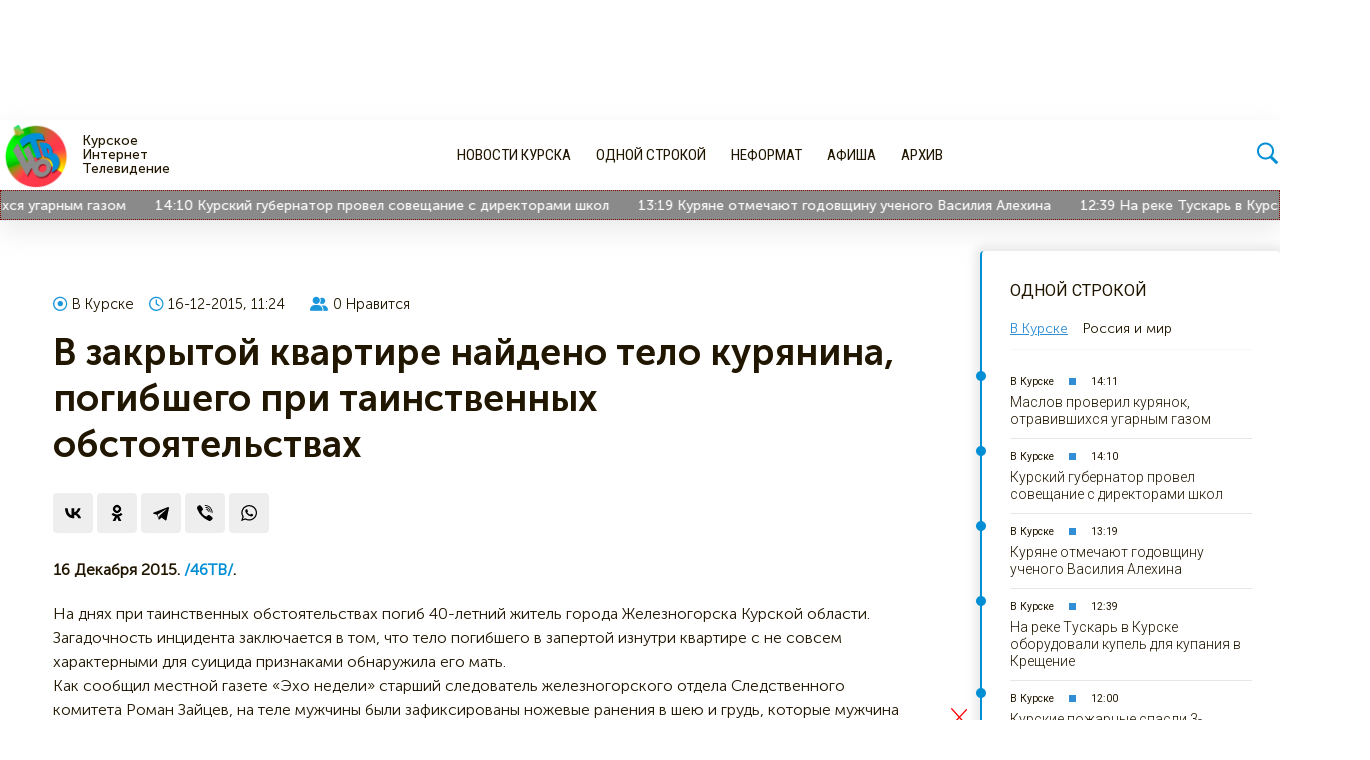

--- FILE ---
content_type: text/html; charset=utf-8
request_url: https://46tv.ru/odnoj-strokoj/v-kurske/49143-49143.html
body_size: 18583
content:
<!DOCTYPE html>
<html lang="ru">
<head>
	<meta charset="utf-8">
<title>В закрытой квартире найдено тело курянина, погибшего при таинственных обстоятельствах</title>
<meta name="description" content="На днях при таинственных обстоятельствах погиб 40-летний житель города Железногорска Курской области. Загадочность инцидента заключается в том, что тело погибшего в запертой изнутри квартире с не совсем характерными для суицида признаками обнаружила его мать. Как сообщил местной газете «Эхо недели»">

<meta name="generator" content="Первое курское интернет телевидение 46ТВ">
<meta property="og:site_name" content="46ТВ Курское Интернет Телевидение">
<meta property="og:type" content="article">
<meta property="og:title" content="В закрытой квартире найдено тело курянина, погибшего при таинственных обстоятельствах">
<meta property="og:url" content="https://46tv.ru/odnoj-strokoj/v-kurske/49143-49143.html">
<meta property="og:description" content="На днях при таинственных обстоятельствах погиб 40-летний житель города Железногорска Курской области. Загадочность инцидента заключается в том, что тело погибшего в запертой изнутри квартире с не совсем характерными для суицида признаками обнаружила его мать.Как сообщил местной газете «Эхо недели»">
<link rel="search" type="application/opensearchdescription+xml" href="https://46tv.ru/index.php?do=opensearch" title="46ТВ Курское Интернет Телевидение">
<link rel="canonical" href="https://46tv.ru/odnoj-strokoj/v-kurske/49143-49143.html">
<link rel="alternate" type="application/rss+xml" title="46ТВ Курское Интернет Телевидение" href="https://46tv.ru/rss.xml">

<script src="/engine/classes/min/index.php?g=general&amp;v=24a7a"></script>
<script src="/engine/classes/min/index.php?f=engine/classes/js/jqueryui.js,engine/classes/js/dle_js.js&amp;v=24a7a" defer></script>
	<meta name="HandheldFriendly" content="true">
	<meta name="format-detection" content="telephone=no">
	<meta name="apple-mobile-web-app-capable" content="yes">
	<meta name="apple-mobile-web-app-status-bar-style" content="default">
	<meta name="yandex-verification" content="cdc755ac8bb1a914" />
	<meta name="yandex-verification" content="7c65ff103683d448" />
	<meta name="google-site-verification" content="8QjSbl5Qn1MzLE4WK175qVINF_FmFlWulRGuLZylsz8" />
	<link rel="apple-touch-icon" sizes="57x57" href="/templates/46tv/app/apple-icon-57x57.png">
	<link rel="apple-touch-icon" sizes="60x60" href="/templates/46tv/app/apple-icon-60x60.png">
	<link rel="apple-touch-icon" sizes="72x72" href="/templates/46tv/app/apple-icon-72x72.png">
	<link rel="apple-touch-icon" sizes="76x76" href="/templates/46tv/app/apple-icon-76x76.png">
	<link rel="apple-touch-icon" sizes="114x114" href="/templates/46tv/app/apple-icon-114x114.png">
	<link rel="apple-touch-icon" sizes="120x120" href="/templates/46tv/app/apple-icon-120x120.png">
	<link rel="apple-touch-icon" sizes="144x144" href="/templates/46tv/app/apple-icon-144x144.png">
	<link rel="apple-touch-icon" sizes="152x152" href="/templates/46tv/app/apple-icon-152x152.png">
	<link rel="apple-touch-icon" sizes="180x180" href="/templates/46tv/app/apple-icon-180x180.png">
	<link rel="icon" type="image/png" sizes="192x192"  href="/templates/46tv/app/android-icon-192x192.png">
	<link rel="icon" type="image/png" sizes="32x32" href="/templates/46tv/app/favicon-32x32.png">
	<link rel="icon" type="image/png" sizes="96x96" href="/templates/46tv/app/favicon-96x96.png">
	<link rel="icon" type="image/png" sizes="16x16" href="/templates/46tv/app/favicon-16x16.png">
	<meta name="msapplication-TileColor" content="#ffffff">
	<meta name="msapplication-TileImage" content="/ms-icon-144x144.png">
	<meta name="theme-color" content="#ffffff">
	<link href="https://fonts.googleapis.com/css?family=Roboto+Condensed:400,700|Roboto:300,400,500,700&amp;subset=cyrillic" rel="stylesheet">
	<link href="/templates/46tv/fonts/fonts.css" type="text/css" rel="stylesheet">
    <link href="https://46tv.ru/icons/fontawesome/css/all.min.css" type="text/css" rel="stylesheet">
	<script src="https://yastatic.net/pcode/adfox/loader.js" crossorigin="anonymous"></script>
    <script src='https://news.2xclick.ru/loader.js' async></script>
	<!--script src="/templates/46tv/js/infinite-scroll.pkgd.min.js"></script-->
	<script type='text/javascript' src='//46tv.ru/ads/www/delivery/spcjs.php?id=1&amp;target=_blank'></script>
	<link href="/templates/46tv/css/engine.css?t16" type="text/css" rel="stylesheet">
	<link href="/templates/46tv/css/styles.css?t23" type="text/css" rel="stylesheet">
	<link href="/templates/46tv/css/header.css?t18" type="text/css" rel="stylesheet">
	<link href="/templates/46tv/css/banner.css?t16" type="text/css" rel="stylesheet">
	<link href="/templates/46tv/css/lenta.css?t23" type="text/css" rel="stylesheet">
	
	
	
	
	<link href="/templates/46tv/css/main.css?t15" type="text/css" rel="stylesheet">
	
	
	<link href="/templates/46tv/css/fullstory.css?t16" type="text/css" rel="stylesheet">
	
	
	<script>window.yaContextCb = window.yaContextCb || []</script>
	<script src="https://yandex.ru/ads/system/context.js" async></script>

</head>
<body>
	
	<!-- Header -->
		<div class="container">
		
			<div id='containerId356355'></div>
<script>
    (function(w, d, c, s, t){
        w[c] = w[c] || [];
        w[c].push(function(){
            gnezdo.create({
              
                tizerId: 356355,
                containerId: 'containerId356355'
            });
        });
    })(window, document, 'gnezdoAsyncCallbacks');
</script>
<style>
    #containerId356355{
    	height:120px;
        overflow:hidden;
    }
    @media (max-width:480px){
    	#containerId356355{
            height:auto;
            overflow:hidden;
            width:100%;
        }
    }
</style>
		
</div>		

<header id="header" style="top:0;">

	<div class="container flex">
				<div class="header__left flex">
					<!-- Логотип -->
						<a href="https://46tv.ru" class="logo flex">
							<img src="/templates/46tv/images/logo.png?t25" alt="Курское Интернет Телевидение 46ТВ">
						</a>
						<span class="logo__text">Курское <br>Интернет <br>Телевидение</span>
					<!-- / Логотип -->
				</div>	
				<div class="header__center">
					<div class="header__center--menu flex">
						
<ul class="flex">
	
<li class="9"><a href="https://46tv.ru/novosti/">Новости Курска</a>
	<ul><li class="1"><a href="https://46tv.ru/novosti/vlast/">Власть</a>
	
	</li><li class="2"><a href="https://46tv.ru/novosti/jekonomika/">Экономика</a>
	
	</li><li class="3"><a href="https://46tv.ru/novosti/zhkh/">ЖКХ</a>
	
	</li><li class="4"><a href="https://46tv.ru/novosti/obschestvo/">Общество</a>
	
	</li><li class="5"><a href="https://46tv.ru/novosti/obrazovanie/">Образование</a>
	
	</li><li class="6"><a href="https://46tv.ru/novosti/proisshestvija/">Происшествия</a>
	
	</li><li class="7"><a href="https://46tv.ru/novosti/kultura/">Культура</a>
	
	</li><li class="8"><a href="https://46tv.ru/novosti/sport/">Спорт</a>
	
	</li><li class="36"><a href="https://46tv.ru/novosti/votes/">Опросы</a>
	
	</li></ul>
	</li><li class="10"><a href="https://46tv.ru/odnoj-strokoj/">Одной строкой</a>
	<ul><li class="17"><a href="https://46tv.ru/odnoj-strokoj/v-kurske/">В Курске</a>
	
	</li><li class="18"><a href="https://46tv.ru/odnoj-strokoj/v-rossii/">В России</a>
	
	</li><li class="19"><a href="https://46tv.ru/odnoj-strokoj/v-mire/">В Мире</a>
	
	</li></ul>
	</li><li class="16"><a href="https://46tv.ru/neformat/">Неформат</a>
	<ul><li class="33"><a href="https://46tv.ru/neformat/lifestyle/">Дела житейские </a>
	
	</li><li class="31"><a href="https://46tv.ru/neformat/food/">Кулинарные рецепты</a>
	
	</li><li class="25"><a href="https://46tv.ru/neformat/tvoj-nestrogij-jurist/">Слишком серьёзный юрист</a>
	
	</li></ul>
	</li><li class="21"><a href="https://46tv.ru/afisha/">Афиша</a>
	<ul><li class="35"><a href="https://46tv.ru/afisha/spektakli/">Спектакли</a>
	
	</li><li class="22"><a href="https://46tv.ru/afisha/koncerty/">Концерты</a>
	
	</li><li class="23"><a href="https://46tv.ru/afisha/kino/">Кино</a>
	
	</li><li class="26"><a href="https://46tv.ru/afisha/cirk/">Цирк</a>
	
	</li><li class="27"><a href="https://46tv.ru/afisha/sportivnye-meroprijatija/">Спорт</a>
	
	</li><li class="28"><a href="https://46tv.ru/afisha/vystavki/">Выставки</a>
	
	</li></ul>
	</li><li class="30"><a href="https://46tv.ru/arhiv/">Архив</a>
	<ul><li class="38"><a href="https://46tv.ru/arhiv/proshedshie-sobytija/">Прошедшие события </a>
	
	</li><li class="20"><a href="https://46tv.ru/arhiv/projects/">Проекты</a>
	
	</li><li class="24"><a href="https://46tv.ru/arhiv/tvoj-byvshij/">Твой Бывший</a>
	
	</li><li class="29"><a href="https://46tv.ru/arhiv/pro-finansy/">Про Финансы</a>
	
	</li><li class="34"><a href="https://46tv.ru/arhiv/uchastnik-kurskoj-korenskoj-jarmarki-2022/">Участник Курской Коренской Ярмарки 2022</a>
	
	</li><li class="32"><a href="https://46tv.ru/arhiv/uchastnik-kurskoj-korenskoj-jarmarki-2021/">Участник Курской Коренской Ярмарки 2021</a>
	
	</li><li class="37"><a href="https://46tv.ru/arhiv/uchastnik-kurskoj-korenskoj-jarmarki-2023/">Участник Курской Коренской Ярмарки 2023</a>
	
	</li></ul>
	</li>
</ul>
					</div>
				</div>
				<div class="header__right flex">	
					<!-- Соцсети -->
						<!--div class="header__social flex">
							<div class="social flex">
			<div class="vk">
				<a href="https://vk.com/club31420495" target="_blank"  rel="nofollow" title="Читайте нас во Вконтакте">
				<i class="fab fa-vk"></i>
				
				</a>
			</div>
			<div class="telegram">
				<a href="https://t.me/www46tvru" rel="nofollow" target="_blank" title="Следите за нами в Telegram">
				<i class="fab fa-telegram-plane"></i>
				</a>
			</div>
			
			<div class="odnoklassniki">
				<a href="https://ok.ru/www46tv" rel="nofollow" target="_blank" title="Читайте нас в Одноклассники">
				
				<i class="fab fa-odnoklassniki"></i>
				
				</a>
			</div>
			<div class="yandex">
				<a href="https://news.yandex.ru/index.html?from=rubric&favid=254060874" rel="nofollow" target="_blank" title="Читайте нас в Яндекс Новости">
				
				<i class="fab fa-yandex"></i>
				
				</a>
			</div>

			
		</div>
						</div-->
					<!-- / Соцсети -->	
					<!-- Погода -->
						<div id="d63cf7077135eb94317737066c486a53" class="ww-informers-box-854753">
                            <p class="ww-informers-box-854754">
                                <a href="https://world-weather.ru/pogoda/russia/kursk/" style="font-size: 0px">Подробнее</a>
                                <br>
                                <a href="https://world-weather.ru/pogoda/russia/kurgan/" style="font-size: 0px">https://world-weather.ru/pogoda/russia/kurgan/</a>
                            </p>
                    	</div>
                    	<script async type="text/javascript" charset="utf-8" src="https://world-weather.ru/wwinformer.php?userid=d63cf7077135eb94317737066c486a53"></script>
                        <style>
                            a.weatherInformer21 {
                                pointer-events: none;
                                width: 100%;
                                background: #FFF;
                                font: 300 12px/12px 'museo sans cyrl 300';
                                padding: 0!important;
                                overflow: visible!important;
                                margin-right: 25px;
                            }
                            .weatherInformer21-cont{display:none}
                            .weatherInformer21 div{
                                float:none;
                                font-family: 'museo sans cyrl 500',sans-serif;
                                margin: 0;
                                position: static;
                            }
                            .weatherInformer21 .weatherInformer21-head {
                                overflow: visible;
                                margin-bottom: 0;
                                height: auto;
                                display: flex;
                                align-items: center;
                            }
                            .weatherInformer21 .weatherInformer21-head-icon {
                                width: auto;
                                float: none;
                                margin-right: 5px;
                            }
                            .weatherInformer21 .weatherInformer21-head-icon svg.weatherInformer21-head-icon-svg {
                                border: none;
                                box-shadow: none;
                                width: 40px;
                                background: 0 0;
                                padding: 0;
                                margin: 0;
                                position: relative;
                                top: 0;
                                left: 0;
                            }
                            .weatherInformer21 .weatherInformer21-head-icon svg.weatherInformer21-head-icon-svg path{
                            	fill: #0e8fd5;
                            }
                            .weatherInformer21 .weatherInformer21-head-temp {
                                text-align: left;
                                margin-left: 0;
                                overflow: visible;
                                padding: 0;
                            }
                            .weatherInformer21 .weatherInformer21-head-temp div {
                                margin-top: 0;
                                font-size: 22px;
                                line-height: 1;
                                overflow: visible;
                                height: auto;
                            }
                            .weatherInformer21 .weatherInformer21-head-temp div span {
                                font-size: 24px;
                                position: relative;
                                top: -3px;
                            }
                            
                            .weatherInformer21-city{
                                color: #ccc;
                                font-size: 10px;
                                font-weight: 100;
                                float: none;
                                margin-bottom: 5px!important;
                            }
                            .weatherInformer21-temp{
                                color: #2d3a4b;
                                font-weight: 600;
                                font-size: 15px;
                            }
                            .weatherInformer21-icon{
                                position: absolute!important;
                                top: 0;
                                right: 0;
                            }
                            .weatherInformer21-icon img{
                                top: 0px;
                                width: 30px;
                            }
                        </style>
					<!-- / Погода -->
                    <!-- Поиск -->
						<div class="search" style="line-height: 1;">
							<img src="/icons/icons8-search-100.png" class="icons icon-search" style="width: 25px;">
						</div>
						<!--Search-->
						<form id="quicksearch" style="display:none" method="post" action=''>
                            <i class="fas fa-times"></i>
							<input type="hidden" name="do" value="search">
							<input type="hidden" name="subaction" value="search">
							<div class="quicksearch flex">
								
								<input id="story" class="f_input" name="story" placeholder="Поиск по сайту..." type="search">
								<button type="submit" title="Search" class="thd"><i class="fas fa-spinner fa-spin" style="display: none"></i></button>
                                <a href="/?do=search&mode=advanced" class="quicksearch__advanced" title="Расширенный поиск"><i class="fas fa-sliders-h"></i></a>
							</div>
						</form>

						<script type="text/javascript">
								$('.header__right  .search').on('click', function(){
									$(this).toggleClass('visible');
									$('#quicksearch').toggle();
									return false;
								})
                                $('#quicksearch .fa-times').on('click', function(){
                                    $('.header__right  .search').toggleClass('visible');
                                    $('#quicksearch').toggle();
                                    return false;
                                })
						</script>
						<!--Search [E]-->
					<!-- / Поиск -->
				</div>	
						
	</div>
	
    <style type="text/css">
        .endless {
         margin: 0 auto;
         white-space: nowrap;
         overflow: hidden;
         box-sizing: border-box;
         border: 1px dotted #800000;
        }

        .endless > span {
         display: inline-block;
         padding-left: 5%;
         animation: marquee 140s linear infinite;
        }

        .endless > span:hover {
         animation-play-state: paused
        }

        @keyframes marquee {
         0%   { transform: translate(0, 0); }
         100% { transform: translate(-100%, 0); }
        }
    </style>
    <div class="endless">
        <span><span class="endless__container  ">
	
	<span class="endless__info--date">14:11</span>
	<a href="https://46tv.ru/odnoj-strokoj/v-kurske/232925-maslov-proveril-kurjanok-otravivshihsja-ugarnym-gazom.html" class="endless__title">Маслов проверил курянок, отравившихся угарным газом</a>
</span>
<span class="endless__container  ">
	
	<span class="endless__info--date">14:10</span>
	<a href="https://46tv.ru/odnoj-strokoj/v-kurske/232924-kurskij-gubernator-provel-soveschanie-s-direktorami-shkol.html" class="endless__title">Курский губернатор провел совещание с директорами школ</a>
</span>
<span class="endless__container  ">
	
	<span class="endless__info--date">13:19</span>
	<a href="https://46tv.ru/odnoj-strokoj/v-kurske/232923-kurjane-otmechajut-godovschinu-uchenogo-vasilija-alehina.html" class="endless__title">Куряне отмечают годовщину ученого Василия Алехина</a>
</span>
<span class="endless__container  ">
	
	<span class="endless__info--date">12:39</span>
	<a href="https://46tv.ru/odnoj-strokoj/v-kurske/232922-na-reke-tuskar-v-kurske-oborudovali-kupel-dlja-kupanija-v-kreschenie.html" class="endless__title">На реке Тускарь в Курске оборудовали купель для купания в Крещение</a>
</span>
<span class="endless__container  ">
	
	<span class="endless__info--date">12:00</span>
	<a href="https://46tv.ru/odnoj-strokoj/v-kurske/232921-kurskie-pozharnye-spasli-3-letnego-malysha-i-dvuh-zhenschin.html" class="endless__title">Курские пожарные спасли 3-летнего малыша и двух женщин</a>
</span>
<span class="endless__container  ">
	
	<span class="endless__info--date">10:54</span>
	<a href="https://46tv.ru/odnoj-strokoj/v-kurske/232920-u-kurskoj-granicy-prodolzhajutsja-vzaimnye-obstrely.html" class="endless__title">У курской границы продолжаются взаимные обстрелы</a>
</span>
<span class="endless__container  ">
	
	<span class="endless__info--date">09:12</span>
	<a href="https://46tv.ru/odnoj-strokoj/v-kurske/232919-v-kurskoj-oblasti-za-sutki-zafiksirovano-6-pozharov-spaseny-troe.html" class="endless__title">Куряне поделились кадрами редкого морозного явления</a>
</span>
<span class="endless__container  ">
	
	<span class="endless__info--date">09:00</span>
	<a href="https://46tv.ru/odnoj-strokoj/v-kurske/232918-v-kurskoj-oblasti-za-sutki-zafiksirovano-6-pozharov-spaseny-troe.html" class="endless__title">В Курской области за сутки зафиксировано 6 пожаров, спасены трое</a>
</span>
<span class="endless__container  ">
	
	<span class="endless__info--date">08:59</span>
	<a href="https://46tv.ru/odnoj-strokoj/v-kurske/232917-v-kurskoj-oblasti-za-noch-unichtozheno-12-bespilotnikov-vsu.html" class="endless__title">В Курской области за ночь уничтожено 12 беспилотников ВСУ</a>
</span>
<span class="endless__container  ">
	
	<span class="endless__info--date">08:55</span>
	<a href="https://46tv.ru/odnoj-strokoj/v-kurske/232916-hinshtejn-nad-kurskoj-oblastju-za-sutki-bojcy-pvo-sbili-36-bpla-vsu.html" class="endless__title">Хинштейн: над Курской областью за сутки бойцы ПВО сбили 36 БПЛА ВСУ</a>
</span>
<span class="endless__container  ">
	
	<span class="endless__info--date">23:49</span>
	<a href="https://46tv.ru/odnoj-strokoj/v-kurske/232915-v-gosarhive-kurskoy-oblasti-obnovili-kalendar-znamenatelnyh-dat-2026.html" class="endless__title">В Госархиве Курской области обновили «Календарь знаменательных дат-2026»</a>
</span>
<span class="endless__container  ">
	
	<span class="endless__info--date">22:41</span>
	<a href="https://46tv.ru/odnoj-strokoj/v-kurske/232914-v-kurskoy-oblasti-byvshiy-kupecheskiy-dom-popovyh-poluchil-status-ohranyaemogo-okn.html" class="endless__title">В Курской области бывший купеческий дом Поповых получил статус охраняемого ОКН</a>
</span>
<span class="endless__container  ">
	
	<span class="endless__info--date">21:48</span>
	<a href="https://46tv.ru/odnoj-strokoj/v-kurske/232913-v-kurske-na-sportivnoy-19-chelovek-i-7-edenic-tehniki-tushili-polyhayuschuyu-banyu.html" class="endless__title">В Курске на Спортивной 19 человек и 7 единиц техники тушили полыхающую баню</a>
</span>
<span class="endless__container  ">
	
	<span class="endless__info--date">18:25</span>
	<a href="https://46tv.ru/odnoj-strokoj/v-kurske/232911-glavnym-vneshtatnym-neyrohirurgom-kurskoy-oblasti-naznachen-evgeniy-gridnev.html" class="endless__title">Главным внештатным нейрохирургом Курской области назначен Евгений Гриднев</a>
</span>
<span class="endless__container  ">
	
	<span class="endless__info--date">18:17</span>
	<a href="https://46tv.ru/odnoj-strokoj/v-kurske/232910-kuryan-priglashayut-pokatatsya-na-konkah-na-shkolnyh-katkah.html" class="endless__title">Курян приглашают покататься на коньках на школьных катках</a>
</span>
</span>
    </div>
	
</header>


<div class="container">
		<!-- baners after header -->
			<div class="header__banners flex">
				
					<div id='containerId356356'></div>
<script>
    (function(w, d, c, s, t){
        w[c] = w[c] || [];
        w[c].push(function(){
            gnezdo.create({
              
                tizerId: 356356,
                containerId: 'containerId356356'
            });
        });
    })(window, document, 'gnezdoAsyncCallbacks');
</script>
<style>
    #containerId356356{
    	width:600px;
        overflow:hidden;
    }
    @media (max-width:480px){
    	#containerId356356{
            width: 100%;
            overflow:hidden;
        }
    }
</style>
				
				
					<!-- Revive Adserver Asynchronous JS Tag - Generated with Revive Adserver v5.0.5 -->
<!--ins data-revive-zoneid="2" data-revive-id="ffe1528e7c6008fc0519d98b8c27b114"></ins-->
<!--script async src="//46tv.ru/ads/www/delivery/asyncjs.php"></script-->

<!--AdFox START-->
<!--yandex_www46tvru-->
<!--Площадка: 46 ТВ / Вверх сайта / Верхний правый-->
<!--Категория: <не задана>-->
<!--Тип баннера: Верхний правый 600*100-->
<div id="adfox_170125313930224387"></div>
<script>
    window.yaContextCb.push(()=>{
        Ya.adfoxCode.create({
            ownerId: 1449759,
            containerId: 'adfox_170125313930224387',
            params: {
                p1: 'daikx',
                p2: 'ibja'
            }
        })
    })
</script>
				
			</div>
		<!-- / baners after header -->
	</div>		
	<!-- / Header -->
	<!-- mainblock -->
	<section id="main" class="id17">
		<div class="container ">
			
			<!--Категории -->
				
			<!--/ Категории -->
			<!--Поиск -->
				
			<!--/ Поиск -->
			<!--Главная -->
				
			<!--/ Главная -->
			 <div id='dle-content'><article class="box story fullstory flex" itemscope itemtype="http://schema.org/Article" id="49143">

	<div class="article__leftside">
		
		
		<div class="box_in article__header">
			<div class="article-info flex">
				<div class="article-info__category flex"><a href="https://46tv.ru/odnoj-strokoj/v-kurske/" title="В закрытой квартире найдено тело курянина, погибшего при таинственных обстоятельствах" ><i class="far fa-dot-circle"></i>В Курске</a></div>
				<div class="article-info__date"><i class="far fa-clock"></i>16-12-2015, 11:24</div>
				<div class="article-info__type">
					
					
				</div>
				<div class="article-info__vote-num">
				   <i class="fas fa-user-friends"></i><span id="likes-id-49143" class="ignore-select">0</span> Нравится
				</div>
				      
			</div>
			<div class="title-info"> 
					<h1 class="title" itemprop="headline">
						
						
						В закрытой квартире найдено тело курянина, погибшего при таинственных обстоятельствах
					</h1>	
					
	                  
			</div>
			
			<script src="//yastatic.net/es5-shims/0.0.2/es5-shims.min.js"></script>
			<script src="//yastatic.net/share2/share.js"></script>	
			<div class="ya-share2 ya-share2__vertical" id="share49143" data-services="vkontakte,odnoklassniki,telegram,viber,whatsapp" data-counter=""></div>
        
		</div>	

		<div class="box_in article__body">

			
			  
			 
				 
				
    			
				
			<div class="text" itemprop="articleBody">

	            <span class="live-before-text">
                    <!--span class="live-before-text__city">
                        [xfvalue_before-news-text],
                    </span-->
                    <span class="live-before-text__date">16 декабря 2015.</span>
                    <a href="https://46tv.ru/odnoj-strokoj/v-kurske/49143-49143.html" class="live-before-text__link">/46ТВ/</a>.
                </span>
                <span class="short-story"></span>
                <span class="full-story">На днях при таинственных обстоятельствах погиб 40-летний житель города Железногорска Курской области. Загадочность инцидента заключается в том, что тело погибшего в запертой изнутри квартире с не совсем характерными для суицида признаками обнаружила его мать.<br>Как сообщил местной газете «Эхо недели» старший следователь железногорского отдела Следственного комитета Роман Зайцев, на теле мужчины были зафиксированы ножевые ранения в шею и грудь, которые мужчина вряд ли мог нанести себе сам.<br>Сейчас по факту случившегося проводится проверка. Необходимые экспертизы уже назначены.</span>
				
				
				
			</div>
			
            
			
		
			<!--источник-->
			
			<!--источник-->
			
		</div>
		
		<div class="box_in article__footer">
			

			<div class="story_tools ignore-select flex">
				
				<div class="ya-share2 ya-share2__vertical" id="share49143" data-services="vkontakte,odnoklassniki,telegram,viber,whatsapp" data-counter=""></div>
				
				
				<div class="article-rating flex">
					<a href="#" onclick="doRate('plus', '49143'); return false;" > 
					<span class="rating-plus flex">	
						<svg xmlns="http://www.w3.org/2000/svg" xmlns:xlink="http://www.w3.org/1999/xlink" version="1.1" id="Layer_1" x="0px" y="0px" viewBox="0 0 511.999 511.999" style="enable-background:new 0 0 511.999 511.999;" xml:space="preserve">
						<g>
							<g>
								<path d="M83.578,167.256H16.716C7.524,167.256,0,174.742,0,183.971v300.881c0,9.225,7.491,16.713,16.716,16.713h66.862    c9.225,0,16.716-7.489,16.716-16.713V183.971C100.294,174.742,92.769,167.256,83.578,167.256z"/>
							</g>
						</g>
						<g>
							<g>
								<path d="M470.266,167.256c-2.692-0.456-128.739,0-128.739,0l17.606-48.032c12.148-33.174,4.283-83.827-29.424-101.835    c-10.975-5.864-26.309-8.809-38.672-5.697c-7.09,1.784-13.321,6.478-17.035,12.767c-4.271,7.233-3.83,15.676-5.351,23.696    c-3.857,20.342-13.469,39.683-28.354,54.2c-25.952,25.311-106.571,98.331-106.571,98.331v267.45h278.593    c37.592,0.022,62.228-41.958,43.687-74.749c22.101-14.155,29.66-43.97,16.716-66.862c22.102-14.155,29.66-43.97,16.716-66.862    C527.572,235.24,514.823,174.792,470.266,167.256z"/>
							</g>
						</g>

						</svg>
						<span id="likes-id-49143" class="ignore-select">0</span>
					</span>	
					</a> 
					<a href="#" onclick="doRate('minus', '49143'); return false;" > 
					<span class="rating-minus flex">	
						<svg xmlns="http://www.w3.org/2000/svg" xmlns:xlink="http://www.w3.org/1999/xlink" version="1.1" id="Layer_1" x="0px" y="0px" viewBox="0 0 511.999 511.999" style="enable-background:new 0 0 511.999 511.999;" xml:space="preserve">
							<g>
								<g>
									<path d="M83.578,167.256H16.716C7.524,167.256,0,174.742,0,183.971v300.881c0,9.225,7.491,16.713,16.716,16.713h66.862    c9.225,0,16.716-7.489,16.716-16.713V183.971C100.294,174.742,92.769,167.256,83.578,167.256z"/>
								</g>
							</g>
							<g>
								<g>
									<path d="M470.266,167.256c-2.692-0.456-128.739,0-128.739,0l17.606-48.032c12.148-33.174,4.283-83.827-29.424-101.835    c-10.975-5.864-26.309-8.809-38.672-5.697c-7.09,1.784-13.321,6.478-17.035,12.767c-4.271,7.233-3.83,15.676-5.351,23.696    c-3.857,20.342-13.469,39.683-28.354,54.2c-25.952,25.311-106.571,98.331-106.571,98.331v267.45h278.593    c37.592,0.022,62.228-41.958,43.687-74.749c22.101-14.155,29.66-43.97,16.716-66.862c22.102-14.155,29.66-43.97,16.716-66.862    C527.572,235.24,514.823,174.792,470.266,167.256z"/>
								</g>
							</g>

						</svg>
						<span id="dislikes-id-49143" class="ignore-select">0</span>
					</span>
					</a>
					
				</div>
				
			</div>

			
            
            	<div id='containerId354564'></div>
<script>
    (function(w, d, c, s, t){
        w[c] = w[c] || [];
        w[c].push(function(){
            gnezdo.create({
             
                tizerId: 354564,
                containerId: 'containerId354564'
            });
        });
    })(window, document, 'gnezdoAsyncCallbacks');
</script>
            
			<div class="article-tags">
				
			</div>
			
		</div>

		<link href="/templates/46tv/css/comments.css" type="text/css" rel="stylesheet">
		<div class="fullstory__comments">
			<div class="fullstory__comments--rules">Важно: <a href="/comments-rules.html" target="_blank">правила комментирования на сайте 46tv.ru</a></div>
			<div id="mc-container"></div>
            <script type="text/javascript">
            cackle_widget = window.cackle_widget || [];
            cackle_widget.push({widget: 'Comment', channel:49143, id: 59409});
            (function() {
                var mc = document.createElement('script');
                mc.type = 'text/javascript';
                mc.async = true;
                mc.src = ('https:' == document.location.protocol ? 'https' : 'http') + '://cackle.me/widget.js';
                var s = document.getElementsByTagName('script')[0]; s.parentNode.insertBefore(mc, s.nextSibling);
            })();
            </script>
			<a id="mc-link" href="https://cackle.me">Комментарии для сайта <b style="color:#4FA3DA">Cackl</b><b style="color:#F65077">e</b></a>
            
		</div>
		<meta itemprop="author" content="46ТВ">
		 
		<div id="nav-load"><a  class="prev-url" href="https://46tv.ru/odnoj-strokoj/v-kurske/49141-49141.html">Следующая новость</a></div>
		
	</div>
	<div class="article__rightside">
		<link href="/templates/46tv/css/lenta.css?346346433" type="text/css" rel="stylesheet">
		<div class="lenta">
			<div class="lenta__header">Одной строкой</div>
			
			
			<div class="lenta__tabs">
				<ul class="lenta__switcher flex">
					<li class="active">В Курске</li>
					<li>Россия и мир</li>
				</ul>
			
				<div class="lenta__tabs--content active">
					<div class="lenta__container ">
	
	<div class="flex lenta__info">

		<div class="lenta__info--category"><a href="https://46tv.ru/odnoj-strokoj/v-kurske/" title="Маслов проверил курянок, отравившихся угарным газом">В Курске</a></div>
		<div class="lenta__info--date">14:11</div>
		
	</div>	
	<h3 class="lenta__title"><a href="https://46tv.ru/odnoj-strokoj/v-kurske/232925-maslov-proveril-kurjanok-otravivshihsja-ugarnym-gazom.html">Маслов проверил курянок, отравившихся угарным газом</a></h3>
</div><div class="lenta__container ">
	
	<div class="flex lenta__info">

		<div class="lenta__info--category"><a href="https://46tv.ru/odnoj-strokoj/v-kurske/" title="Курский губернатор провел совещание с директорами школ">В Курске</a></div>
		<div class="lenta__info--date">14:10</div>
		
	</div>	
	<h3 class="lenta__title"><a href="https://46tv.ru/odnoj-strokoj/v-kurske/232924-kurskij-gubernator-provel-soveschanie-s-direktorami-shkol.html">Курский губернатор провел совещание с директорами школ</a></h3>
</div><div class="lenta__container ">
	
	<div class="flex lenta__info">

		<div class="lenta__info--category"><a href="https://46tv.ru/odnoj-strokoj/v-kurske/" title="Куряне отмечают годовщину ученого Василия Алехина">В Курске</a></div>
		<div class="lenta__info--date">13:19</div>
		
	</div>	
	<h3 class="lenta__title"><a href="https://46tv.ru/odnoj-strokoj/v-kurske/232923-kurjane-otmechajut-godovschinu-uchenogo-vasilija-alehina.html">Куряне отмечают годовщину ученого Василия Алехина</a></h3>
</div><div class="lenta__container ">
	
	<div class="flex lenta__info">

		<div class="lenta__info--category"><a href="https://46tv.ru/odnoj-strokoj/v-kurske/" title="На реке Тускарь в Курске оборудовали купель для купания в Крещение">В Курске</a></div>
		<div class="lenta__info--date">12:39</div>
		
	</div>	
	<h3 class="lenta__title"><a href="https://46tv.ru/odnoj-strokoj/v-kurske/232922-na-reke-tuskar-v-kurske-oborudovali-kupel-dlja-kupanija-v-kreschenie.html">На реке Тускарь в Курске оборудовали купель для купания в Крещение</a></h3>
</div><div class="lenta__container ">
	
	<div class="flex lenta__info">

		<div class="lenta__info--category"><a href="https://46tv.ru/odnoj-strokoj/v-kurske/" title="Курские пожарные спасли 3-летнего малыша и двух женщин">В Курске</a></div>
		<div class="lenta__info--date">12:00</div>
		
	</div>	
	<h3 class="lenta__title"><a href="https://46tv.ru/odnoj-strokoj/v-kurske/232921-kurskie-pozharnye-spasli-3-letnego-malysha-i-dvuh-zhenschin.html">Курские пожарные спасли 3-летнего малыша и двух женщин</a></h3>
</div><div class="lenta__container ">
	
	<div class="flex lenta__info">

		<div class="lenta__info--category"><a href="https://46tv.ru/odnoj-strokoj/v-kurske/" title="У курской границы продолжаются взаимные обстрелы">В Курске</a></div>
		<div class="lenta__info--date">10:54</div>
		
	</div>	
	<h3 class="lenta__title"><a href="https://46tv.ru/odnoj-strokoj/v-kurske/232920-u-kurskoj-granicy-prodolzhajutsja-vzaimnye-obstrely.html">У курской границы продолжаются взаимные обстрелы</a></h3>
</div>
					<div class="lenta__all-news">
						<a href="/odnoj-strokoj/v-kurske/">Все новости одной строкой</a>
					</div>
				</div>
				<div class="lenta__tabs--content ">
					<div class="lenta__container ">
	
	<div class="flex lenta__info">

		<div class="lenta__info--category"><a href="https://46tv.ru/odnoj-strokoj/v-mire/" title="Зеленский подтвердил разногласия с США по мирному урегулированию">В Мире</a></div>
		<div class="lenta__info--date">17:18</div>
		
	</div>	
	<h3 class="lenta__title"><a href="https://46tv.ru/odnoj-strokoj/v-mire/232908-zelenskij-podtverdil-raznoglasija-s-ssha-po-mirnomu-uregulirovaniju.html">Зеленский подтвердил разногласия с США по мирному урегулированию</a></h3>
</div><div class="lenta__container ">
	
	<div class="flex lenta__info">

		<div class="lenta__info--category"><a href="https://46tv.ru/odnoj-strokoj/v-rossii/" title="Лурье готовится войти в жилье с приставами, пока Долина в ОАЭ">В России</a></div>
		<div class="lenta__info--date">17:17</div>
		
	</div>	
	<h3 class="lenta__title"><a href="https://46tv.ru/odnoj-strokoj/v-rossii/232907-lure-gotovitsja-vojti-v-zhile-s-pristavami-poka-dolina-v-oaje.html">Лурье готовится войти в жилье с приставами, пока Долина в ОАЭ</a></h3>
</div><div class="lenta__container ">
	
	<div class="flex lenta__info">

		<div class="lenta__info--category"><a href="https://46tv.ru/odnoj-strokoj/v-rossii/" title="В Свердловской области осудили отца, который случайно погубил маленького сына">В России</a></div>
		<div class="lenta__info--date">17:15</div>
		
	</div>	
	<h3 class="lenta__title"><a href="https://46tv.ru/odnoj-strokoj/v-rossii/232906-v-sverdlovskoj-oblasti-osudili-otca-kotoryj-sluchajno-pogubil-malenkogo-syna.html">В Свердловской области осудили отца, который случайно погубил маленького сына</a></h3>
</div><div class="lenta__container ">
	
	<div class="flex lenta__info">

		<div class="lenta__info--category"><a href="https://46tv.ru/odnoj-strokoj/v-mire/" title="Зеленский рассказал о «серьезном пакете» ракет ПВО">В Мире</a></div>
		<div class="lenta__info--date">17:13</div>
		
	</div>	
	<h3 class="lenta__title"><a href="https://46tv.ru/odnoj-strokoj/v-mire/232905-zelenskij-rasskazal-o-sereznom-pakete-raket-pvo.html">Зеленский рассказал о «серьезном пакете» ракет ПВО</a></h3>
</div><div class="lenta__container ">
	
	<div class="flex lenta__info">

		<div class="lenta__info--category"><a href="https://46tv.ru/odnoj-strokoj/v-rossii/" title="Долиной вручат премию «Золотой граммофон»">В России</a></div>
		<div class="lenta__info--date">17:12</div>
		
	</div>	
	<h3 class="lenta__title"><a href="https://46tv.ru/odnoj-strokoj/v-rossii/232904-dolinoj-vruchat-premiju-zolotoj-grammofon.html">Долиной вручат премию «Золотой граммофон»</a></h3>
</div><div class="lenta__container ">
	
	<div class="flex lenta__info">

		<div class="lenta__info--category"><a href="https://46tv.ru/odnoj-strokoj/v-mire/" title="Киевляне жарят кирпичи, власти готовы к расселению домов">В Мире</a></div>
		<div class="lenta__info--date">15:00</div>
		
	</div>	
	<h3 class="lenta__title"><a href="https://46tv.ru/odnoj-strokoj/v-mire/232892-kievljane-zharjat-kirpichi-vlasti-gotovy-k-rasseleniju-domov.html">Киевляне жарят кирпичи, власти готовы к расселению домов</a></h3>
</div>
					<div class="lenta__all-news">
						<a href="/odnoj-strokoj/v-rossii/">Все новости одной строкой</a>
					</div>
				</div>
			</div>
			<script>
				$('ul.lenta__switcher').on('click', 'li:not(.active)', function() {
					$(this).addClass('active').siblings().removeClass('active').closest('div.lenta__tabs').find('.lenta__tabs--content').removeClass('active').eq($(this).index()).addClass('active');
				})
			</script>
		</div>
		<div class="mainpage__special-neformat">
			<a href="https://46tv.ru/neformat/tvoj-nestrogij-jurist/232059-posoh-deda-moroza-i-isporchennyj-prazdnik.html" class="neformat-block flex"  style="background-image:url(https://46tv.ru/uploads/posts/2025-12/1766749666__2025-12-26_144743681.png);">
	<div class="block__content">
		<h3 class="block__title">
			Посох Деда Мороза и испорченный праздник…
		</h3>
		<div class="article-info flex">
			<div class="article-info__category flex">Слишком серьёзный юрист</div>
		</div>
	</div>
</a>
		</div>

		
<div class="last-comments">
<link href="/templates/46tv/css/comments.css" type="text/css" rel="stylesheet">
<div class="lenta__header">Обсуждения</div>
<div id="mc-last"></div>
			
				
				<script type="text/javascript">
				cackle_widget = window.cackle_widget || [];
				cackle_widget.push({widget: 'CommentRecent', id: 59409});
				(function() {
				    var mc = document.createElement('script');
				    mc.type = 'text/javascript';
				    mc.async = true;
				    mc.src = ('https:' == document.location.protocol ? 'https' : 'http') + '://cackle.me/widget.js';
				    var s = document.getElementsByTagName('script')[0]; s.parentNode.insertBefore(mc, s.nextSibling);
				})();
				</script>
</div>				
		<div class="main__rightside--baner">
			
				<!-- Yandex.RTB R-A-503244-6 -->
						<div id="yandex_rtb_R-A-503244-6" style="margin-top: 25px;top: 15px;position: sticky;"></div>
						<script type="text/javascript">
						    (function(w, d, n, s, t) {
						        w[n] = w[n] || [];
						        w[n].push(function() {
						            Ya.Context.AdvManager.render({
						                blockId: "R-A-503244-6",
						                renderTo: "yandex_rtb_R-A-503244-6",
						                async: true
						            });
						        });
						        t = d.getElementsByTagName("script")[0];
						        s = d.createElement("script");
						        s.type = "text/javascript";
						        s.src = "//an.yandex.ru/system/context.js";
						        s.async = true;
						        t.parentNode.insertBefore(s, t);
						    })(this, this.document, "yandexContextAsyncCallbacks");
						</script>
			
		</div>
	</div>
		
	
	
	<script type="text/javascript">
	var imgUrl = '';
		
	var share = Ya.share2('share49143', {
		    content: {
			    url: 'https://46tv.ru/odnoj-strokoj/v-kurske/49143-49143.html' , 
			    title: 'В закрытой квартире найдено тело курянина, погибшего при таинственных обстоятельствах',
			    description: '',
			    image:imgUrl
			},
			theme: {
		        services: 'vkontakte,facebook,odnoklassniki,telegram,viber,whatsapp',
		        counter: true,
		        lang: 'ru',
		        
		        size: 'm',
		        
		    }
		});
	</script>
	
    
</article>
<div class="article__devider-rtb">

</div>





</div>  
			
			
			
		</div>
	</section>
	<!-- / mainblock -->
	
	
		<div class="banner-popup">
			<div class="banner-popup__close">
				<i class="fas fa-slash"></i>
				<i class="fas fa-slash"></i>
			</div>
			<!--AdFox START-->
<!--yandex_www46tvru-->
<!--Площадка: 46 ТВ / Всплывающий / Всплывающий-->
<!--Категория: <не задана>-->
<!--Тип баннера: Всплывающий 600*100-->
<div id="adfox_168184022969991349"></div>
<script>
    window.yaContextCb.push(()=>{
        Ya.adfoxCode.create({
            ownerId: 1449759,
            containerId: 'adfox_168184022969991349',
            params: {
                p1: 'cxzlg',
                p2: 'iien'
            }
        })
    })
</script>
		</div>
		<script type="text/javascript">
			$('.banner-popup__close').on('click', function(){
				$('.banner-popup').remove();
			})
		</script>
	

	<!-- footer -->
	<footer class="footer">
		<!--div class="footer__show ">
	    
        <i class="fas fa-angle-up"></i>
        
	</div-->
	<style>
		.footer__show {
		position: absolute;
		    top: -35px;
		    right: 25px;
		    box-sizing: border-box;
		    cursor: pointer;
		    color: #ffffff;
		    font-size: 24px;
		    background: #2f250e;
		    border-radius: 50%;
		    width: 75px;
		    height: 75px;
		    text-align: center;
		    line-height: 50px;
		}
		.footer__show i{
			margin:0;
		}
		.footer__show.visible{
			    transform: rotate(180deg);
    		line-height: 100px;
		}
		/*.footer{
			position: fixed;
			height: 0;
			bottom: 0;
			margin: 0;
			padding: 0;
			width: 100%;
		}*/
		.footer.visible{
		    height: auto;
		    padding: 25px;
		    z-index: 1005;
		}
		.partners a{
			margin-right: 10px;
    		margin-bottom: 10px;
		}
		.partners a img{
			max-width: 65px;
    		height: auto;
		}
	</style>
	<script type="text/javascript">
		/*$('.footer__show').on('click', function(){
			$(this).parent().toggleClass('visible');
			$(this).toggleClass('visible');
		})*/
	</script>
	<div class="container">
		<div class="footer__top flex">
			<div class="footer__top-left">
				<a href="https://46tv.ru" class="logo flex">
								<img src="/templates/46tv/images/logo.png" alt="Курское Интернет Телевидение 46ТВ">
								<!--span class="logo__main">46ТВ</span-->
								<span class="logo__text">Курское <br>Интернет <br>Телевидение</span>

							</a>
			</div>
			<div class="footer__top-center">
				<div class="social flex">
			<div class="vk">
				<a href="https://vk.com/club31420495" target="_blank"  rel="nofollow" title="Читайте нас во Вконтакте">
				<i class="fab fa-vk"></i>
				
				</a>
			</div>
			<div class="telegram">
				<a href="https://t.me/www46tvru" rel="nofollow" target="_blank" title="Следите за нами в Telegram">
				<i class="fab fa-telegram-plane"></i>
				</a>
			</div>
			
			<div class="odnoklassniki">
				<a href="https://ok.ru/www46tv" rel="nofollow" target="_blank" title="Читайте нас в Одноклассники">
				
				<i class="fab fa-odnoklassniki"></i>
				
				</a>
			</div>
			<div class="yandex">
				<a href="https://news.yandex.ru/index.html?from=rubric&favid=254060874" rel="nofollow" target="_blank" title="Читайте нас в Яндекс Новости">
				
				<i class="fab fa-yandex"></i>
				
				</a>
			</div>

			
		</div>
			</div>
			<div class="footer__top-right">
				<div class="adult">18+</div>
			</div>
		</div>
		<div class="footer__center flex">
			
<ul class="flex">
	
<li class="1"><a href="https://46tv.ru/novosti/vlast/">Власть</a>
	
	</li><li class="2"><a href="https://46tv.ru/novosti/jekonomika/">Экономика</a>
	
	</li><li class="3"><a href="https://46tv.ru/novosti/zhkh/">ЖКХ</a>
	
	</li><li class="4"><a href="https://46tv.ru/novosti/obschestvo/">Общество</a>
	
	</li><li class="5"><a href="https://46tv.ru/novosti/obrazovanie/">Образование</a>
	
	</li><li class="6"><a href="https://46tv.ru/novosti/proisshestvija/">Происшествия</a>
	
	</li><li class="7"><a href="https://46tv.ru/novosti/kultura/">Культура</a>
	
	</li><li class="8"><a href="https://46tv.ru/novosti/sport/">Спорт</a>
	
	</li><li class="10"><a href="https://46tv.ru/odnoj-strokoj/">Одной строкой</a>
	<ul><li class="17"><a href="https://46tv.ru/odnoj-strokoj/v-kurske/">В Курске</a>
	
	</li><li class="18"><a href="https://46tv.ru/odnoj-strokoj/v-rossii/">В России</a>
	
	</li><li class="19"><a href="https://46tv.ru/odnoj-strokoj/v-mire/">В Мире</a>
	
	</li></ul>
	</li><li class="16"><a href="https://46tv.ru/neformat/">Неформат</a>
	<ul><li class="33"><a href="https://46tv.ru/neformat/lifestyle/">Дела житейские </a>
	
	</li><li class="31"><a href="https://46tv.ru/neformat/food/">Кулинарные рецепты</a>
	
	</li><li class="25"><a href="https://46tv.ru/neformat/tvoj-nestrogij-jurist/">Слишком серьёзный юрист</a>
	
	</li></ul>
	</li><li class="21"><a href="https://46tv.ru/afisha/">Афиша</a>
	<ul><li class="35"><a href="https://46tv.ru/afisha/spektakli/">Спектакли</a>
	
	</li><li class="22"><a href="https://46tv.ru/afisha/koncerty/">Концерты</a>
	
	</li><li class="23"><a href="https://46tv.ru/afisha/kino/">Кино</a>
	
	</li><li class="26"><a href="https://46tv.ru/afisha/cirk/">Цирк</a>
	
	</li><li class="27"><a href="https://46tv.ru/afisha/sportivnye-meroprijatija/">Спорт</a>
	
	</li><li class="28"><a href="https://46tv.ru/afisha/vystavki/">Выставки</a>
	
	</li></ul>
	</li>
</ul>
		</div>

		

		<div class="footer__bottom flex">
			<div class="footer__bottom-left">
				
				<!-- Копирайт -->
				<div class="copyright">

					&copy; 2011 - 2020 <a href="https://46tv.ru">Сетевое издание 46ТВ</a> 
					<span class="footer__ver">Версия 2.02 beta</span>
				</div>
				<!-- / Копирайт -->
				<div class="footer__roscom">
					Сетевое издание 46ТВ зарегистрировано в Федеральной службе по надзору в сфере связи, информационных технологий и массовых коммуникаций (Роскомнадзор) 21 августа 2012 года.

				</div>
			</div>
			<div class="footer__bottom-center">
				Свидетельство о регистрации СМИ: Эл № ФС77-50890<br><br>
				Отдельные видеосюжеты и сообщения, размещенные на сайте, могут содержать информацию, предназначенную только для читателей старше 18 лет.
			</div>
			<div class="footer__bottom-right">
				<a href="/registracionnye-dannye.html">Регистрационные данные</a>
				<a href="/partners.html">Партнеры</a>
				<a href="/price.html">Прайс-лист</a><br>

				Адрес редакции: 305000, Курск, Семёновская, 36<br>
				Адрес электронной почты: <a href="mailto:info@46tv.ru">info@46tv.ru</a><br>
				Телефон: +7 (4712) 446-024<br>

				<div class="footer__counters">
					<!--Counters-->
<!-- Yandex.Metrika informer --> <a href="https://metrika.yandex.ru/stat/?id=15802801&amp;from=informer" target="_blank" rel="nofollow"><img src="https://informer.yandex.ru/informer/15802801/3_0_FFFFFFFF_FFFFFFFF_0_uniques" style="width:88px; height:31px; border:0;" alt="Яндекс.Метрика" title="Яндекс.Метрика: данные за сегодня (просмотры, визиты и уникальные посетители)" class="ym-advanced-informer" data-cid="15802801" data-lang="ru" /></a> <!-- /Yandex.Metrika informer --> <!-- Yandex.Metrika counter --> <script type="text/javascript" > (function(m,e,t,r,i,k,a){m[i]=m[i]||function(){(m[i].a=m[i].a||[]).push(arguments)}; m[i].l=1*new Date();k=e.createElement(t),a=e.getElementsByTagName(t)[0],k.async=1,k.src=r,a.parentNode.insertBefore(k,a)}) (window, document, "script", "https://mc.yandex.ru/metrika/tag.js", "ym"); ym(15802801, "init", { clickmap:true, trackLinks:true, accurateTrackBounce:true, webvisor:true, trackHash:true }); </script> <noscript><div><img src="https://mc.yandex.ru/watch/15802801" style="position:absolute; left:-9999px;" alt="" /></div></noscript> <!-- /Yandex.Metrika counter -->

<!--LiveInternet counter-->
        <script type="text/javascript">
    document.write('<a href="//www.liveinternet.ru/click" '+
    'target="_blank"><img src="//counter.yadro.ru/hit?t44.5;r'+
    escape(document.referrer)+((typeof(screen)=='undefined')?'':
    ';s'+screen.width+'*'+screen.height+'*'+(screen.colorDepth?
    screen.colorDepth:screen.pixelDepth))+';u'+escape(document.URL)+
    ';h'+escape(document.title.substring(0,150))+';'+Math.random()+
    '" alt="" title="LiveInternet" '+
    'border="0" width="31" height="31"><\/a>')
    </script>

<!--/LiveInternet-->
<!-- begin of Top100 code -->

   <script id="top100Counter" type="text/javascript" src="https://counter.rambler.ru/top100.jcn?4447707"></script>
            <noscript>
            <a href="https://top100.rambler.ru/navi/4447707/">
            <img src="https://counter.rambler.ru/top100.cnt?4447707" alt="Rambler's Top100" border="0" />
            </a>

            </noscript>
<!-- end of Top100 code -->

<!-- Global site tag (gtag.js) - Google Analytics -->
<script async src="https://www.googletagmanager.com/gtag/js?id=UA-82391763-1"></script>
<script>
  window.dataLayer = window.dataLayer || [];
  function gtag(){dataLayer.push(arguments);}
  gtag('js', new Date());

  gtag('config', 'UA-82391763-1');
</script>

				</div>
			</div>
		</div>
		<div class="dclmr">
        	* - Instagram и Facebook - социальные сети и мессенджеры, принадлежат корпорации Meta, деятельность которых признана экстремистской на территории РФ и запрещена
        </div>
		
	</div>
</footer>

	<!-- / footer -->

	
	<link href="/templates/46tv/css/footer.css?t15" type="text/css" rel="stylesheet">	

	
	<script>
<!--
var dle_root       = '/';
var dle_admin      = '';
var dle_login_hash = 'a37f8b89bf8a4259a171e0b29d7846ec9fb970a1';
var dle_group      = 5;
var dle_skin       = '46tv';
var dle_wysiwyg    = '0';
var quick_wysiwyg  = '0';
var dle_min_search = '2';
var dle_act_lang   = ["Да", "Нет", "Ввод", "Отмена", "Сохранить", "Удалить", "Загрузка. Пожалуйста, подождите..."];
var menu_short     = 'Быстрое редактирование';
var menu_full      = 'Полное редактирование';
var menu_profile   = 'Просмотр профиля';
var menu_send      = 'Отправить сообщение';
var menu_uedit     = 'Админцентр';
var dle_info       = 'Информация';
var dle_confirm    = 'Подтверждение';
var dle_prompt     = 'Ввод информации';
var dle_req_field  = 'Заполните все необходимые поля';
var dle_del_agree  = 'Вы действительно хотите удалить? Данное действие невозможно будет отменить';
var dle_spam_agree = 'Вы действительно хотите отметить пользователя как спамера? Это приведёт к удалению всех его комментариев';
var dle_c_title    = 'Отправка жалобы';
var dle_complaint  = 'Укажите текст Вашей жалобы для администрации:';
var dle_mail       = 'Ваш e-mail:';
var dle_big_text   = 'Выделен слишком большой участок текста.';
var dle_orfo_title = 'Укажите комментарий для администрации к найденной ошибке на странице:';
var dle_p_send     = 'Отправить';
var dle_p_send_ok  = 'Уведомление успешно отправлено';
var dle_save_ok    = 'Изменения успешно сохранены. Обновить страницу?';
var dle_reply_title= 'Ответ на комментарий';
var dle_tree_comm  = '0';
var dle_del_news   = 'Удалить статью';
var dle_sub_agree  = 'Вы действительно хотите подписаться на комментарии к данной публикации?';
var dle_captcha_type  = '0';
var DLEPlayerLang     = {prev: 'Предыдущий',next: 'Следующий',play: 'Воспроизвести',pause: 'Пауза',mute: 'Выключить звук', unmute: 'Включить звук', settings: 'Настройки', enterFullscreen: 'На полный экран', exitFullscreen: 'Выключить полноэкранный режим', speed: 'Скорость', normal: 'Обычная', quality: 'Качество', pip: 'Режим PiP'};
var allow_dle_delete_news   = false;
var dle_search_delay   = false;
var dle_search_value   = '';
jQuery(function($){
FastSearch();
});
//-->
</script>
	
	<script type="text/javascript">
		//auto scroll

		/*$(document).ready(function(){
		    
				    var loadLink = $('#nav-load'), loadStatus = 0, count = 0;
				    $(window).scroll (function () {
				        if ($(this).scrollTop() + $(this).height() - 150 > loadLink.offset().top) {
				            var urlNext = loadLink.find('a').attr('href');
				            
				           // console.log(count);
				            if (urlNext !== undefined && loadStatus == 0 && count < 10) {
				                loadStatus = 1;
				                
				                $.ajax({
				                    url: urlNext,
				                    beforeSend: function() {
				                        //ShowLoading();
				                    },            
				                    success: function(data) {
				                        
				                        $('#dle-content').append($('#dle-content', data).html()).after($('#bottom-nav'));
				                        $('.fullstory:not(:first-child)').addClass('fadeIn');
				                        
				                        
				                        $('.article__rightside .last-comments ').remove();
				                        
				                       
				                        $('.fullstory:not(:first-child) .fullstory__comments').remove();
				                        $('.fullstory:not(:first-child) .fullstory__full-link').show();
				                        //window.history.pushState("", "", urlNext);
				                        //HideLoading();
				                        loadStatus = 0, loadLink = $('#nav-load');
				                        count++;
				                    }
				                });
				            } else {
				                loadLink.remove();
				                
				            };
				        };
				    }); 
				   
				    
				});
		*/
		/*
		$(document).on('click', '[data-afs-id]', function () {
		    var $this = $(this),
		        $data = $this.data();

		    $.ajax({
		            url: dle_root + 'engine/ajax/full-story.php',
		            type: 'GET',
		            dataType: 'html',
		            data: {
		                newsId: $data.afsId, // Обязательная переменная
		                preset: ($data.afsPreset) ? $data.afsPreset : '', // Название файла с настройками (необязательно)
		                template: ($data.afsTemplate) ? $data.afsTemplate : '', // Название файла с шаблоном (необязательно)
		            },
		        })
		        .done(function (data) {
		            var $html = $(data);

		            // Данные получены, можно заняться разбором и показать их в диалоге
		            // Ниже простейший пример вывода контента в стандартном модальном окне DLE

		            var modalId = 'afs-' + $data.afsId + '-' + $data.afsPreset + '-' + $data.afsTemplate;
		            modalId = modalId.replace(/\//g, "-");

		            var $modalBlock = $('<div style="display: none;"><div id="' + modalId + '"></div></div>');

		            $modalBlock
		                .appendTo('body') // Добавляем блок на страницу
		                .find('#' + modalId) // Ищем интересующий нас селектор
		                .html($html) // Вставляем в него полученный код
		                .dialog({ // Показываем модальное окно
		                    width: 800
		                });
				
					$('.next-article').html($html);

		        })
		        .fail(function () {
		            console.log("full-story error");
		        });
		});		
	    */
	    /*$('#dle-content').infiniteScroll({
          // options
          path: '.navigation .page_next a',
          append: '.story',
          history: 'push'
        });*/
	</script>
	
	

	<script src="/templates/46tv/js/lib.js"></script>
	<!--div id="#loading-layer"></div-->
	<div style="display:none">FORAGENT501</div>	
</body>
</html>
<!-- LIVE24 Group -->


--- FILE ---
content_type: text/css
request_url: https://46tv.ru/templates/46tv/fonts/fonts.css
body_size: 296
content:


@font-face {
	font-family: 'Museo Sans Cyrl 500';
	src: url('MuseoSansCyrl-500.eot');
	src: local('MuseoSansCyrl-500'),
		url('MuseoSansCyrl-500.eot?#iefix') format('embedded-opentype'),
		url('MuseoSansCyrl-500.woff') format('woff'),
		url('MuseoSansCyrl-500.ttf') format('truetype');
	font-weight: normal;
	font-style: normal;
}

@font-face {
	font-family: 'Museo Sans Cyrl 300';
	src: url('MuseoSansCyrl-300Italic.eot');
	src: local('MuseoSansCyrl-300Italic'),
		url('MuseoSansCyrl-300Italic.eot?#iefix') format('embedded-opentype'),
		url('MuseoSansCyrl-300Italic.woff') format('woff'),
		url('MuseoSansCyrl-300Italic.ttf') format('truetype');
	font-weight: 300;
	font-style: italic;
}

@font-face {
	font-family: 'Museo Sans Cyrl 500';
	src: url('MuseoSansCyrl-500Italic.eot');
	src: local('MuseoSansCyrl-500Italic'),
		url('MuseoSansCyrl-500Italic.eot?#iefix') format('embedded-opentype'),
		url('MuseoSansCyrl-500Italic.woff') format('woff'),
		url('MuseoSansCyrl-500Italic.ttf') format('truetype');
	font-weight: normal;
	font-style: italic;
}

@font-face {
	font-family: 'Museo Sans Cyrl 900';
	src: url('MuseoSansCyrl-900.eot');
	src: local('MuseoSansCyrl-900'),
		url('MuseoSansCyrl-900.eot?#iefix') format('embedded-opentype'),
		url('MuseoSansCyrl-900.woff') format('woff'),
		url('MuseoSansCyrl-900.ttf') format('truetype');
	font-weight: bold;
	font-style: normal;
}

@font-face {
	font-family: 'Museo Sans Cyrl 700';
	src: url('MuseoSansCyrl-700.eot');
	src: local('MuseoSansCyrl-700'),
		url('MuseoSansCyrl-700.eot?#iefix') format('embedded-opentype'),
		url('MuseoSansCyrl-700.woff') format('woff'),
		url('MuseoSansCyrl-700.ttf') format('truetype');
	font-weight: normal;
	font-style: normal;
}

@font-face {
	font-family: 'Museo Sans Cyrl 700';
	src: url('MuseoSansCyrl-700Italic.eot');
	src: local('MuseoSansCyrl-700Italic'),
		url('MuseoSansCyrl-700Italic.eot?#iefix') format('embedded-opentype'),
		url('MuseoSansCyrl-700Italic.woff') format('woff'),
		url('MuseoSansCyrl-700Italic.ttf') format('truetype');
	font-weight: normal;
	font-style: italic;
}

@font-face {
	font-family: 'Museo Sans Cyrl 300';
	src: url('MuseoSansCyrl-300.eot');
	src: local('MuseoSansCyrl-300'),
		url('MuseoSansCyrl-300.eot?#iefix') format('embedded-opentype'),
		url('MuseoSansCyrl-300.woff') format('woff'),
		url('MuseoSansCyrl-300.ttf') format('truetype');
	font-weight: 300;
	font-style: normal;
}

@font-face {
	font-family: 'Museo Sans Cyrl 100';
	src: url('MuseoSansCyrl-100.eot');
	src: local('MuseoSansCyrl-100'),
		url('MuseoSansCyrl-100.eot?#iefix') format('embedded-opentype'),
		url('MuseoSansCyrl-100.woff') format('woff'),
		url('MuseoSansCyrl-100.ttf') format('truetype');
	font-weight: 300;
	font-style: normal;
}

@font-face {
	font-family: 'Museo Sans Cyrl 100';
	src: url('MuseoSansCyrl-100Italic.eot');
	src: local('MuseoSansCyrl-100Italic'),
		url('MuseoSansCyrl-100Italic.eot?#iefix') format('embedded-opentype'),
		url('MuseoSansCyrl-100Italic.woff') format('woff'),
		url('MuseoSansCyrl-100Italic.ttf') format('truetype');
	font-weight: 300;
	font-style: italic;
}

@font-face {
	font-family: 'Museo Sans Cyrl 900';
	src: url('MuseoSansCyrl-900Italic.eot');
	src: local('Museo Sans Cyrl 900 Italic'), local('MuseoSansCyrl-900Italic'),
		url('MuseoSansCyrl-900Italic.eot?#iefix') format('embedded-opentype'),
		url('MuseoSansCyrl-900Italic.woff') format('woff'),
		url('MuseoSansCyrl-900Italic.ttf') format('truetype');
	font-weight: bold;
	font-style: italic;
}


--- FILE ---
content_type: text/css
request_url: https://46tv.ru/templates/46tv/css/styles.css?t23
body_size: 20635
content:
/* Сброс */
html, body, div, span, applet, object, iframe, h1, h2, h3, h4, h5, h6, p, blockquote, pre, a, abbr, acronym, address, big, cite, code, del, dfn, em, img, ins, kbd, q, s, samp, small, strike, strong, sub, sup, tt, var, b, u, i, center, dl, dt, dd, ol, ul, li, fieldset, form, label, legend, table, caption, tbody, tfoot, thead, tr, th, td,article, aside, canvas, details, embed, figure, figcaption, footer, header, hgroup, menu, nav, output, ruby, section, summary, time, mark, audio, video { margin: 0; padding: 0; font-size: 100%; font: inherit; vertical-align: baseline } article, aside, details, figcaption, figure, footer, header, hgroup, menu, nav, section { display: block } body { line-height: 1 } ol, ul { list-style: none } blockquote, q { quotes: none } blockquote:before, blockquote:after, q:before, q:after { content: ''; content: none } table { border-collapse: collapse; border-spacing: 0 }

html { height: 100%; min-height: 100%; }
body { min-height: 100%;}
html, html a { -webkit-font-smoothing: antialiased; }
*{
	    box-sizing: border-box;
}
.loader{
	position: fixed;
    z-index: 10001;
    background: rgb(255,255,255);
	background: radial-gradient(circle, rgba(255,255,255,1) 0%, rgba(226,226,226,1) 100%);
    width: 100%;
    height: 100%;
    top: 0;
    left: 0;
    display: none;
}
.job{
    text-align: center;
    margin: 15px auto;
    
}
.job a{
    color: #fff;
    text-decoration: none;
    background: #0d8ed5;
    padding: 10px;
    border-radius: 5px;
    max-width: 200px;
    width: 100%;
    display: block;
    margin: 0 auto;
    transition: .3s all;
}
.job a:hover{
      box-shadow: 0 0 25px #dfdfdf;
}
.loader .cls-1 {
    fill: #201600;
}
.loader .cls-3{
	    fill: #d24a43;
}
.loader .svg{
	
	background: url(../app/loader.gif);
    width: 100px;
    display: block;
    height: 145px;
    z-index: 2;
    margin: auto;
    position: absolute;
    top: 0;
    left: 0;
    bottom: 0;
    right: 0;
    background-size: 100px 145px;
    opacity: .9;
}
.loader svg{
    width: 100px;
    display: block;
    height: 190px;
    z-index: 2;
    margin: auto;
    position: absolute;
    top: 0;
    left: 0;
    bottom: 0;
    right: 0;
}
.circle {
    width: 170px;
    height: 90px;
    border: 5px solid #008ed5;
    transition: .5s;
    opacity: 0;
    border-top: 0;
    border-bottom: 0;
    z-index: 2;
    margin: auto;
    position: absolute;
    top: 0;
    left: 0;
    bottom: 0;
    right: 0;
}
.delay1 {
    animation: waves 2.5s linear forwards;
    
    animation-iteration-count:infinite;
  }
  
.delay2 {
    animation: waves 2.5s linear .7s forwards;
     animation-iteration-count:infinite;

  }
  
.delay3 {
    animation: waves 2.5s linear 1.3s forwards;
     animation-iteration-count:infinite;
  }
  
.fadeIn{
  -webkit-animation-name: fadeIn;
  animation-name: fadeIn;
  -webkit-animation-duration: 2s;
  animation-duration: 2s;
  -webkit-animation-fill-mode: both;
  animation-fill-mode: both;
  
  transition: .5s;
  
}

@-webkit-keyframes fadeIn {
  0% {
    -webkit-box-shadow: 0 0 50px rgb(214, 239, 251);
    box-shadow: 0 0 50px rgb(214, 239, 251);
    z-index: 1;
    
  }
 
  
  100% {
    
    -webkit-box-shadow: none;
    z-index: 1;
    box-shadow: none;
  }
}
.pulse {
  -webkit-animation-name: pulse;
  animation-name: pulse;
  -webkit-animation-duration: 1s;
  animation-duration: 1s;
  -webkit-animation-fill-mode: both;
  animation-fill-mode: both;
  animation-iteration-count:infinite;
  }
  @-webkit-keyframes pulse {
  0% {
  -webkit-transform: scale3d(1, 1, 1);
  transform: scale3d(1, 1, 1);
  }
  50% {
  -webkit-transform: scale3d(1.05, 1.05, 1.05);
  transform: scale3d(1.05, 1.05, 1.05);
  }
  100% {
  -webkit-transform: scale3d(1, 1, 1);
  transform: scale3d(1, 1, 1);
  }
  }
  @keyframes pulse {
  0% {
  -webkit-transform: scale3d(1, 1, 1);
  transform: scale3d(1, 1, 1);
  }
  50% {
  -webkit-transform: scale3d(1.05, 1.05, 1.05);
  transform: scale3d(1.05, 1.05, 1.05);
  }
  100% {
  -webkit-transform: scale3d(1, 1, 1);
  transform: scale3d(1, 1, 1);
  }
  } 
  @-webkit-keyframes waves {
  0% {
    transform: scale(1);
    opacity: .3;
  }
  
  100% {
    transform: scale(2);
    opacity: 0;
  }
}
.hot-news .hot{
  color: red;
}
.lenta__container.hot-news .hot{
    position: absolute;
    top: 24px;
}
.lenta__container.hot-news .lenta__title{
  padding-left: 15px;
}
.lenta__container.hot-news .lenta__title a {
    color: red;
    font-weight: 400;
}
.story .title .hot{
    font-size: 2rem;
    color: red;
}
#dle-content {
    display: flex;
    flex-wrap: wrap;
    justify-content: flex-start;
}
.full--page {
  display: block;
}
.fa, .fab, .fad, .fal, .far, .fas{
  margin-right: 5px;
}
/* Настройка основной типографии */
body, select, input, textarea, button {
	/*font: normal 14px/1.5 Arial, Helvetica, sans-serif;*/
	font-family: 'Museo Sans Cyrl 300', sans-serif;
	font-size: 14px;
	color: #211600;
	outline: none;
	line-height: 1.5;
  font-weight: 300;
}
	a { 
		outline: none;
		color: #008ed5;
		text-decoration: none;
	}
	a:hover { text-decoration: underline; }

	a img { border: 0 none; }
	a > img { vertical-align: bottom; }

/* Заголовки H1-6 */
h1,h2,h3,h4,h5,.h1,.h2,.h3,.h4,.h5 {
    font-size: 1.15rem;
    margin: 15px 0;
    font-family: 'Museo Sans Cyrl 500', sans-serif;
    line-height: 1.5rem;
}
h1, .h1 { font-size: 23px; }
h2, .h2 { font-size: 21px; }
h3, .h3 {  }
h4, .h4 { font-size: 18px; }
h5, .h5 { font-size: 16px; }
.flex{
	display: -weblit-flex;
	display: -moz-flex;
	display: -ms-flex;
	display: flex;
	flex-wrap: wrap;
         
}
.addcomment h3 { margin: .3em 0 .6em 0; }

.dlevideoplayer ul[data-theme] {
	display: none;
}
iframe{
	border: 0;
}
/* Частые стили */
.strike { text-decoration: line-through; }
.nobr { white-space: nowrap; }
.hide { display: none; }
.title_hide { left: -9999px; position: absolute; top: -9999px; overflow: hidden; width: 0; height: 0; }
.uline { text-decoration: underline; }
.strike { text-decoration: line-through; }
.justify { text-align: justify; }
.center { text-align: center; }
.left { float: left; }
.right { float: right; }
	fieldset { border: 1px solid rgba(0,0,0,0.1); padding: 20px; margin-bottom: 25px; }
	fieldset legend { font-weight: bold; }

.grey { color: #919191; }
.grey a { color: inherit; }
.grey a:hover { color: #353535; }
.blue { color: #008ed5; }
.orange { color: #e85319; }

sup {
    vertical-align: super;
    font-size: smaller;
    font-family: initial;
}
sub { vertical-align: sub; font-size: smaller; }
.over { display: inline-block; vertical-align: middle; max-width: 100%; white-space: nowrap; text-overflow: ellipsis; overflow: hidden; }
a .over { cursor: pointer; }

.cover { background-position: 50% 50%; background-repeat: no-repeat; -webkit-background-size: cover; background-size: cover; }

/* Настройка других элементов */
ul { padding-left: 40px; list-style: disc outside; margin-top: 1em; margin-bottom: 1em;}
ol { padding-left: 40px; list-style: decimal outside; margin-top: 1em; margin-bottom: 1em;}

	strong, b { font-weight: bold }
	em, cite, i { font-style: italic }
	caption { text-align: left }
	th, td { vertical-align: middle }
	small, .small { font-size: .9em; }
	hr { height: 0; border: 0; border-top: 2px solid #eeeeef; -moz-box-sizing: content-box; box-sizing: content-box; margin: 20px 0; }

	.clr { clear: both }
	.clrfix:after { clear: both; content: ""; display: table; }

.instagram-media, .twitter-tweet {display: inline-block !important;}

/* --- Деление на колонки --- */
@media only screen and (min-width: 601px) {
.grid_1_2, .grid_1_4 {
	float: left; margin-right: 4%;
	-moz-box-sizing: border-box; -webkit-box-sizing: border-box; box-sizing: border-box;
}
	.grid_1_2 { width: 48%; }
	.grid_1_4 { width: 22%; }
	.grid_last { margin-right: 0; }
}

/* --- Bootstrap --- */
/* DropDown Меню и формы */
.dropdown { position: relative; }
	.dropdown-menu, .dropdown-form {
		min-width: 160px; padding: 12px 0; border-radius: 2px; margin-top: 5px !important; display: none; z-index: 99; position: absolute;
		box-shadow: 0 8px 40px -10px rgba(0,0,0,0.3); border: 1px solid #e6e6e6; border-color: rgba(0,0,0,0.1); background-clip: padding-box;
		background-color: #fff;
	}
	.dropdown-menu { list-style: none; margin: 0; }
	.dropdown-form { padding: 40px; }

	.dropdown-menu.dot:before, .dropdown-form.dot:before {
		content: "";
		position: absolute;
		top: 0; left: 50%;
		margin: -11px 0 0 -11px;
		width: 22px; height: 22px;
		border-radius: 50%;
		background-color: #fff;
	}

	/* DropMenu */
	.dropdown-menu li a { height: 1%; padding: 5px 20px; border: 0 none; display: block; white-space: nowrap; text-decoration: none; color: inherit; }
	.dropdown-menu li a:hover { background-color: #e05b37; color: #fff; }
	.open .dropdown-menu, .open .dropdown-form { display: block; }

/* Expand & Collapse */
.fade { opacity: 0; -webkit-transition: opacity 0.15s linear; transition: opacity 0.15s linear; }
	.fade.in { opacity: 1; }
	.collapse { overflow: hidden; height: 0; width: 0; display: inline-block; }
	.collapse.in { display: block; width: auto; height: auto; }
	.collapsing { position: relative; height: 0; overflow: hidden; -webkit-transition: height 0.35s ease; transition: height 0.35s ease; }

/* --- Работа вкладок --- */
.tab-content > .tab-pane { display: none; }
	.tab-content > .active { display: block; }

/* --- Иконки --- */
.icon {
	display: inline-block;
	width: 32px;
	height: 32px;
	fill: #008ed5;
	vertical-align: middle;
}
	.icon-logo { width: 42px; height: 42px; }

	.icon-vk { width: 10px; height: 1em; }
	.icon-tw { width: 14px; height: 1em; }
	.icon-fb { width: 8px; height: 1em; }
	.icon-gp { width: 18px; height: 1em; }
	.icon-ya { width: 7px; height: 1em; }
	.icon-od { width: 10px; height: 1em; }
	.icon-mail { width: 16px; height: 1em; }

	.grey .icon { fill: #919191; }

/* --- Layout --- */
body {background: #fff;min-width: 1200px; }


/* --- Структура --- */




.partner-news{
    font-size: 1rem;
    font-family: 'Roboto', sans-serif;
    margin-bottom: 15px;
    font-weight: 400;
}
.container{
  margin: 0 auto;
    max-width: 1280px;
    width: 1280px;
}
.header-top__banner{
    width: 100%;
    height: 100px;
    margin: 25px 0;
    background: #d6effb;
    margin-top: 0;
}
/* --- Шапка сайта --- */


#header .container{
  justify-content: space-between;
      align-items: center;
}
.header__center--menu > ul > li{
  position: relative;
}
.header__center--menu > ul > li:hover ul {
  display: block;
}
.header__center--menu ul li > ul {
    display: none;
    position: absolute;
    background: #fff;
    padding: 25px;
    top: 22px;
    box-shadow: 0 5px 10px #2116001c;
    left: -25px;
    min-width: 200px;
    z-index: 1;
  }
.header__center--menu ul{
  list-style: none;
    padding-left: 0;
    margin: 0;
}
.header__center--menu > ul > li{
  margin-right: 25px;
}
.header__center--menu ul li a{
    font-family: 'Roboto Condensed', sans-serif;
    text-transform: uppercase;
    font-size: .95rem;
    font-weight: 400;
        color: #211600;
}
.header__center--menu ul li a:hover {
    text-decoration: none;
    border-bottom: 2px solid;
    color: #008ed5;
}
.logo{
      text-decoration: none;
          align-items: flex-start;
}
.logo:hover{
      text-decoration: none;
}
.logo__main{
    font-size: 3rem;
    font-weight: 500;
    line-height: .9;
    font-family: 'Rubik', sans-serif;
    letter-spacing: -7px;
}
.logo__text{
  line-height: 1.1;
    color: #211600;
    margin-left: 10px;
    font-size: .8rem;
}
.header{
	align-items: center;
    justify-content: space-between;
    width: 100%;
    padding: 0 25px;
}
.search > .fas{
      color: #008ed5;
}
.header .midside { height: 0; }
	#header_menu {
		display: flex;
	    align-items: center;
	    justify-content: space-between;
	}
.header--right{
	justify-content: flex-end;
    align-items: center;
        position: absolute;
    right: 25px;
}
.header__social {
  margin-left: 25px;
  align-items: center;
}
.header__social--title{
      margin-right: 10px;
    line-height: 1;
    display: none;
}
.header__banners {
  justify-content: space-between;
  
}
.header-under__banner{
      width: 600px;
    height: 100px;
    background: #d6effb;
    margin: 25px 0;
}
.banner__rightside{
      width: 100%;
    height: 250px;
    background: #d6effb;
    margin: 25px 0;
}
.main-page .live--logo{
	display: none;
} 
.main-page .live--logo-white{
    display: block;
    height: 40px;
    margin-top: 0;
}
.banner__under-news{
    width: 100%;
    height: 100px;
    background: #d6effb;
    margin: 25px 0;
    margin-bottom: 0;
}
.main-page ul {
	list-style: none;
}

.fullstory__comments{
      margin: 25px 0;
    border-top: 2px solid #f7f7f7;
    padding-top: 25px;
}



.send-news a{
      padding: 10px;
    /*border: 1px solid #221600;*/
    margin-left: 15px;
    color: #241600;
    text-decoration: none;
    transition: .3s all;
}

.send-news a:hover{
    border: 1px solid #008ed5;
    color: #008ed5;
}
.send-news a i{
  margin-right: 5px;
}
body.menu-visible:before{
	content: '';
    background: rgba(158, 158, 158, 0.6);
    position: fixed;
    width: 100%;
    height: 100%;
    z-index: 8;
    top: 0;
    left: 0;
}


.header--right__menu{
	margin-right: 25px;
}
.header--right__menu .categories{
	    border-right: 1px solid #fff;
    padding-right: 15px;
    margin-right: 15px;
}
.header--right__menu .categories{
	margin-right: 15px;
    padding-right: 15px;
    border-right: 1px solid #fff;
}
/*.header--right__menu .categories, .header--right__menu .regions{
	position: relative;
}*/

.header--right__menu ul a{
	font-size: 1rem;
    display: flex;
    justify-content: space-between;
    text-decoration: none;
    align-items: center;
    transition: .5s all;
        color: #fff;
}

.header--right__menu ul a:hover{
	background: #008ed5;
    color: #fff;
    padding: 0px 10px;
}
.header--right__menu ul li{
	margin-bottom: 10px;
}
.header--right__menu ul a .count{
    font-size: 14px;
}
.header--right__menu ul a .count .fas{
	font-size: .45rem;
    margin-right: 5px;
    vertical-align: middle;
}
.close{
	position: absolute;
    right: 15px;
    top: 15px;
    font-size: 1rem;
    color: #008ed5
}
/*search*/

.searchpage {
	width: 100%;
}

/*main page*/
#slidr-main img{
  width: 100%;
}
.slider-track {
    transition: all 5s linear!important;
  }
.slick-slide {
  width: 100%;
  height: 100%;
  background-size: cover!important;
  background-position: center!important;
  position: absolute!important;
  left: 0!important;
  transition: all 10s linear!important;
  transform: scale(1);
  
}
.slick-slide.slick-active{
 transform: scale(1.2);
    
}
.slick-dots{
      position: absolute;
    bottom: 0;
    left: 50%;
    transform: translateX(-50%);
    display: flex;
    z-index: 1002;
    display: none!important;
}
.slick-dots li > button{
    background: #fff;
    border: none;
    font-size: 0;
    width: 10px;
    height: 10px;
    margin-right: 15px;
    line-height: 0;
    padding: 0;
    opacity: .5;
    transition: .3s all;
    cursor: pointer;
}
.slick-dots li.slick-active button {
   background: #cd5f58;
   opacity: .7;
}
.slick-dots li > button:hover{
  opacity: .8;
}

.social svg{
  width: 25px;
  height: 25px;
}
.social svg path{
    fill: #ffffff;
     transition: .5s;
}
.footer .social svg path{
      fill: #f7f7f7;
}

.social {
      justify-content: center;
}
.social > div{
      margin-right: 10px;
      height: 25px;
      
}

.social > div a{
    color: #211600;
}
.social > div a:hover{
  color: #008ed5;
}
.social > div a:hover svg path {
      fill: #008ed5;
}
.social > div:last-child{
      margin-right: 0px;
}

.social--menu {
	justify-content: center;
}
.social--menu li{
    margin-right: 10px;
    border-radius: 50%;
    text-align: center;
}
.social--menu li a:hover{
	color: #fff;
	background: #e64e38;
}
.social--menu li a{
	color: #e64e38;
    font-weight: 600;
    font-size: .9rem;
    width: 30px;
    height: 30px;
    line-height: 30px;
    display: block;
    background: #fff;
    transition: .5s all;
}
.social--menu li:last-child{
	margin-right: 0;
}
.footer--menu ul {
	justify-content: center;
	list-style: none;
	padding-left: 0;
}
.footer--menu{
	margin:25px 0;
}
.footer--menu ul li {
	margin-right: 15px
}
 .footer--menu ul li:last-child{
	margin-right: 0;
}
 .footer--menu ul li a{
	    font-size: 1rem;
}

.footer--menu a {
    
    font-family: 'Roboto';
    font-weight: 300;
}
/* Кнопка включения меню */
#mobile_menu_btn {
	position: absolute;
	left: 0; top: 0;
	width: 40px; height: 80px;
	text-transform: lowercase;
	white-space: nowrap;
	border: 0 none;
	background-color: transparent;
	color: #fff;
	padding: 5px;
	text-align: center;
	border-right: 1px solid rgba(255,255,255,0.1)
}
	#mobile_menu_btn > *, #mobile_menu_btn { cursor: pointer; }
	.menu_toggle { display: inline-block; vertical-align: middle; width: 18px; height: 18px; margin: -2px 6px; position: relative; }
	.menu_toggle > i {
		height: 2px; width: 100%;
		background-color: #fff;
		position: absolute;
		left: 0; top: 0;
		-webkit-transition: all ease .2s; transition: all ease .2s;
	}
	.mt_1 { margin-top: 2px; }
	.mt_2 { margin-top: 8px; }
	.mt_3 { margin-top: 14px; }
	.menu_toggle__title { display: none; }
	.mobile-menu_open #mobile_menu_btn .mt_1 {
		-webkit-transform: rotate(-45deg); transform: rotate(-45deg);
	}
	.mobile-menu_open #mobile_menu_btn .mt_2 { opacity: 0; }
	.mobile-menu_open #mobile_menu_btn .mt_3 {
		-webkit-transform: rotate(45deg); transform: rotate(45deg);
	}

/* Логотип */
.logotype {
	
}
.logotype > svg {
	height: 45px;
	margin-top: 5px;
}
.live--logo{
	width: 100%
}
.logo--text{
	font-family: 'Russo One', sans-serif;
    text-transform: uppercase;
    font-size: .48rem;
    margin-top: 3px;
}
.logo--text__second-text{
    font-size: 0.84rem;
    line-height: .85rem;
}
	.logotype .logo_title {
		margin: 0 0 0 18px;
		font-size: 20px;
		line-height: 34px;
		font-weight: normal;
	}
	.logotype .icon-logo { fill: #fff; }

	/* Меню в Шапке */
	#top_menu ul{
		display: flex;
	    color: #fff;
	    list-style: none;
	}
	#top_menu > a {
		text-decoration: none !important;
		display: inline-block;
		color: #fff;
		position: relative;
		z-index: 2;
		padding: 10px 3%;
		opacity: .8;
	}
	#top_menu > a:after {
		content: "";
		position: absolute;
		left: 50%; top: 50%;
		margin: -5px 0 0 -5px;
		width: 10px; height: 10px;
		border-radius: 100%;
		background-color: #fff;
		overflow: hidden;
		opacity: 0;
	}
	@-webkit-keyframes sun {
		0% { margin: -5px 0 0 -5px; width: 10px; height: 10px; opacity: 0; }
		50% { margin: -50px 0 0 -50px; width: 100px; height: 100px; opacity: .15; } 
		100% { margin: -80px 0 0 -80px; width: 160px; height: 160px; opacity: 0; }
	}
	@keyframes sun {
		0% { margin: -5px 0 0 -5px; width: 10px; height: 10px; opacity: 0; }
		50% { margin: -50px 0 0 -50px; width: 100px; height: 100px; opacity: .15; } 
		100% { margin: -80px 0 0 -80px; width: 160px; height: 160px; opacity: 0; }
	}

	#top_menu > a:hover { z-index: 1; opacity: 1; }
	#top_menu > a:hover:after {
		-webkit-animation: sun .3s ease;
		animation: sun .3s ease;
	}

	#top_menu > a.active { cursor: default; opacity: 1; }
	#top_menu > a.active:before {
		content: "";
		position: absolute;
		left: 50%; top: 100%;
		width: 4px; height: 4px;
		margin: -2px 0 0 -2px;
		border-radius: 50%;
		background-color: #fff;
	}
	#top_menu > a.active:after { display: none; }

/* Авторизация */
.fa-user-tie{
	margin-right: 10px;
}
#login_pane {
	list-style: none;
	padding: 0; 
	margin: 0;
	margin-left: 25px;
  
}
	#login_pane > li > .btn-border {
		line-height: 1;
    	display: flex;
    	align-items: center;
		white-space: nowrap;
	    border: none;
	    padding: 0;
	    border-radius: 0;
	}
	#login_pane > li > .btn-border:hover {
	}
	#login_pane > li > .btn-border .over { 
		max-width: 120px; 
		
	}
	#login_pane > li > .btn-border > .pm_num { 
	    margin-top: 0;
	    margin: 0;
	    color: #ffffff;
	    margin-left: 10px;
	}
	.pm_num {
	    font-size: 12px;
	    background-color: #e64e38;
	    border-radius: 0;
	    min-width: 12px;
	    height: 20px;
	    line-height: 20px;
	    margin: -2px -14px 0 12px;
	    padding: 0;
	    color: #008ed5;
	    text-align: center;
	    vertical-align: middle;
	    width: 20px;
	    text-align: center;
}

	/* Форма входа */
	#login_pane .dropdown-form {
	    text-align: center;
	    padding: 39px;
	    margin-left: 0;
	    width: 220px;
	    right: 0;
	}
	.dropdown-form .soc_links { margin: 0; }
	.dropdown-form .soc_links > a { margin-bottom: 20px; }
	.login_form {
		list-style: none;
		padding: 0; margin: 0;
		border-bottom: 1px solid #efefef;
	}
	.login_form > li {
		border-top: 1px solid #efefef;
		display: block;
		position: relative;
	}
	.login_form > li > label { display: none; }
	.login_form > li > input {
		border: 0 none;
		padding: 19px; padding-left: 23px;
		border-radius: 0;
		background-color: transparent;
		width: 100%; height: 60px;
	}
	.login_form > li > .icon {
		position: absolute;
		left: 0; top: 50%;
		margin: -7px 0 0 0;
		height: 14px; width: 1em;
	}
	.login_form > li.login_input-btn > input { padding-right: 65px; }
	.login_form > li.login_input-btn > .btn {
		position: absolute;
		right: 0; top: 50%;
		margin-top: -18px; padding: 0;
		width: 54px;
	}
	.login_form__foot { text-align: left; margin-top: 20px; }

	/* При успешной авторизации */
	.dropdown-form.logged:after {
		content: "";
		position: absolute;
		left: 0; top: 0;
		width: 100%; height: 99px;
		z-index: -1;
	}
		.dropdown-form.logged:before, .dropdown-form.logged:after { background-color: #f7f7f7; }
		.login_pane__info .avatar { margin: 12px 0; }
		.login_pane__menu {
			list-style: none;
			padding: 0; margin: 25px 0;
			text-align: left;
			border-bottom: 1px solid #efefef;
		}
		.login_pane__menu li a {
			color: inherit;
			text-decoration: none !important;
			padding: 14px 0; display: block;
			border-top: 1px solid #efefef;
		}
		.login_pane__menu li a:hover { color: #008ed5; }
		
		.login_pane__foot { text-align: left; }
		.login_pane__foot .plus_icon { margin: -3px 5px 0 0; }


/* Меню Категорий */
@media only screen and (min-width: 601px) {
#cat_menu {
	float: left;
	width: 13%;
	position: relative;
	z-index: 10;
	margin-top: 105px;
}
	.cat_menu a, .cat_menu a:after { -webkit-transition: all ease .22s; transition: all ease .22s; }
	.cat_menu a {
		display: block;
		padding: 6% 10px;
		color: #5a5a5a;
		text-decoration: none !important;
		position: relative;
	}
	.cat_menu a:hover { color: #008ed5; }
	.cat_menu a:before, .cat_menu a:after {
		content: "";
		position: absolute;
		left: 0; top: 0; bottom: 0;
		background-color: #5a5a5a;
		width: 0; height: auto;
	}
	.cat_menu a:hover:after { width: 5px; background-color: #008ed5; }

	.cat_menu a.active { cursor: default; color: inherit; }
	.cat_menu a.active:after { display: none; }
	.cat_menu a.active:before { width: 5px; }
}

.cat_menu ul {
  display: block;
  margin: 0;
  padding: 0;
  list-style: none;
}

.cat_menu ul ul {
  padding-left: 10px;
}
/* Мы в Соц.сетях */
#cat_menu .soc_links { padding: 0 25px; margin-top: 35px; }
.soc_links { display: flex; justify-content: space-between; }
	.soc_links > a {
		display: inline-block;
		width: 26px; height: 26px; line-height: 26px;
		border-radius: 50%;
		background-color: #bababa;
		text-align: center;
		-webkit-transition: all ease .1s; transition: all ease .1s;
	}
	.soc_links > a:hover {
		-webkit-transform: scale(1.3,1.3);
    	transform: scale(1.3,1.3);
    }
	.soc_links > a > .icon { fill: #fff; vertical-align: middle; margin: -3px 0 0 0; }

	.soc_vk:hover { background-color: #5486ca; }
	.soc_tw:hover { background-color: #60bbf5; }
	.soc_fb:hover { background-color: #4268ca; }
	.soc_gp:hover { background-color: #de553a; }
	.soc_ya:hover { background-color: #ff0000; }
	.soc_od:hover { background-color: #ff7800; }
	.soc_mail:hover { background-color: #006cff; }

/* --- Поиск --- */
.modal-search{
      position: fixed;
    width: 100%;
    height: 100%;
    left: 0;
    top: 0;
    z-index: 3;
    display: none;
}
.search-close{
  position: fixed;
    top: 0;
    left: 0;
    background: rgba(32, 15, 0, 0.49);
    width: 100%;
    height: 100%;
}
.q_search{
      position: relative;
}
#q_search {
    position: absolute;
    top: 50%;
    left: 50%;
    transform: translate(-50%,-50%);
        width: 500px;
}
#searchsuggestions{
  max-height: calc(100vh - 150px);
    overflow-y: scroll;
    display: none;
    width: 100%;
}
#dofullsearch{
  display: none;
}
	.q_search > input {
    height: 50px;
    padding: 15px;
    border-radius: 0;
    background-color: #ffffff;
    display: block;
    box-sizing: border-box;
    color: #211600;
    border: 1px solid #d9d9d9;
    font-size: 1rem;
    width: 100%;
        -webkit-appearance: none;
	}
	.q_search > input:focus {
		background-color: #fff;
		box-shadow: 0 1px 1px 0 rgba(0,0,0,0.1); -webkit-box-shadow: 0 1px 1px 0 rgba(0,0,0,0.1);
	}
	.mainpage .q_search > .btn{
		color: #fff;
	}
  .q_search > .btn {
      position: absolute;
      right: -2px;
      top: 0;
      box-shadow: none;
      color: #fff;
      text-align: center;
      font-size: 1.25rem;
      height: 100%;
  }
	.q_search .icon-search { 
	    position: absolute;
	    left: 50%;
	    top: 50%;
	    margin: -8px 0 0 -8px;
	    width: 20px;
	    height: 20px;
	    fill: #008ed5;
	}
	.q_search .q_search_adv {
		position: absolute;
		right: 0; top: 0;
		margin-right: 36px;
		width: 36px; height: 36px;
		
	}
	.q_search .icon-set {
		width: 16px; height: 16px;
		position: absolute;
		left: 50%; top: 50%;
		margin: -8px 0 0 -8px;
		fill: #737373;
	}
	.q_search .q_search_adv:hover .icon-set { fill: #008ed5; }

/* --- Карусель --- */
.carousel {
	position: relative;
	padding-top: 49%;
	margin-bottom: 25px;
	overflow: hidden;
	width: 100%;
	border-radius: 2px;
	box-shadow: 0 1px 3px 0 rgba(0,0,0,0.2); -webkit-box-shadow: 0 1px 3px 0 rgba(0,0,0,0.2);
}
	.carousel-inner {
		position: absolute;
		overflow: hidden;
		width: 100%;
		left: 0; top: 0; bottom: 0;
	}
	.carousel-inner > .item {
		display: none;
		position: relative;
		width: 100%; height: 100%;
		overflow: hidden;
		-webkit-transition: 0.6s ease-in-out left; transition: 0.6s ease-in-out left;
	}
	.carousel-inner > .item > .cover {
		width: 100%;
		position: absolute;
		left: 0; top: 0; bottom: 0;
	}
	.carousel-inner > .item > img,
	.carousel-inner > .item > a > img { line-height: 1; vertical-align: top; }

	.carousel-inner > .active,
	.carousel-inner > .next,
	.carousel-inner > .prev { display: block; }
	.carousel-inner > .active { left: 0; }
	.carousel-inner > .next,
	.carousel-inner > .prev { position: absolute; top: 0; width: 100%; }
	.carousel-inner > .next { left: 100%; }
	.carousel-inner > .prev { left: -100%; }
	.carousel-inner > .next.left,
	.carousel-inner > .prev.right { left: 0; }
	.carousel-inner > .active.left { left: -100%; }
	.carousel-inner > .active.right { left: 100%; }
	.carousel-control {
		position: absolute;
		top: 0; bottom: 0; right: 0;
		margin: 25px;
		width: 44px;
		display: flex;
		align-items: center;
		z-index: 1;
	}
	.carousel-control_in {
		box-shadow: 0 5px 25px 0 rgba(0,0,0,0.2); -webkit-box-shadow: 0 5px 25px 0 rgba(0,0,0,0.2);
		background-color: #fff;
		border-radius: 22px;
		text-align: center;
	}
	.carousel-control .up, .carousel-control .down {
		display: block;
		padding: 15px 12px;
	}
	.carousel-control .icon {
		fill: #d7d7d7;
		width: 20px; height: 32px;
	}
	.carousel-control a:hover > .icon { fill: #008ed5; }
	.carousel-indicators {
		list-style: none;
		padding: 0; margin: 0;
		text-align: center;
	}
	.carousel-indicators li {
		display: block;
		width: 20px; height: 20px;
		margin: 0 auto;
		cursor: pointer;
		position: relative;
	}
	.carousel-indicators li:after, .carousel-indicators li:before {
		content: "";
		position: absolute;
		left: 50%; top: 50%;
		border-radius: 50%;
	}
	.carousel-indicators li:after {
		width: 4px; height: 4px;
		margin: -2px 0 0 -2px;
		background-color: #7f7f7f;
	}
	.carousel-indicators li:hover:after, .carousel-indicators li.active:after { background-color: #008ed5; }
	.carousel-indicators li:before {
		display: none;
		border: 2px solid #008ed5;
		width: 8px; height: 8px;
		margin: -6px 0 0 -6px;
	}
	.carousel-indicators li.active:before { display: block; }
	.carousel-caption {
		position: absolute;
		left: 0; bottom: 0; right: 94px;
		margin: 0 0 8% 8%;
		z-index: 10;
		color: #fff;
		text-shadow: 0 1px 1px rgba(0,0,0, 0.2);
	}
	.carousel-caption .title {
		font-weight: bold;
		letter-spacing: -.03em;
		font-size: 2.9em;
		line-height: 1.3em;
	}
	.carousel-caption .text { 
		font-size: 1.3em;
		line-height: 1.45em;
	}
	.carousel.vertical .carousel-inner { height: 100%; }
	.carousel.vertical .item { left: 0; -webkit-transition: .4s ease-in-out top; transition: .4s ease-in-out top; }
	.carousel.vertical .active { top: 0; }
	.carousel.vertical .next { top: 100%; }
	.carousel.vertical .prev { top: -100%; }
	.carousel.vertical .next.left,
	.carousel.vertical .prev.right { top: 0; }
	.carousel.vertical .active.left { top: -100%; }
	.carousel.vertical .active.right { top: 100%; }

/* --- Контент --- */
#content, .content_top { position: relative; }

/* --- Сортировка и Хлебные крошки --- */
.pagetools {
	border: 1px solid #d6d6d6;
	border-radius: 2px;
	margin-bottom: 25px;
	position: relative;
	padding-left: 8%;
	width: 100%; height: 52px;
	overflow: hidden;
	font-size: .9em;
	-moz-box-sizing: border-box; -webkit-box-sizing: border-box; box-sizing: border-box;
}
	#combo-tools .pagetools_in { 
		height: 100px;
		-webkit-transition: all .3s ease .2s; transition: all .3s ease .2s;
	}
	.pagetools_in { color: #919191; }
	.sortbar_in, .speedbar { display: block; height: 22px; padding: 14px 25px; line-height: 22px; }
	.pagetools_back {
		position: absolute;
		left: 0; top: 0;
		width: 8%; height: 50px;
		border-right: 1px solid #d6d6d6;
		text-align: center;
	}
	.pagetools_back .icon {
		display: block;
		margin: 15px auto 0 auto;
		width: 30px; height: 20px;
	}
	#combo-tools.active > .pagetools_in { margin-top: -50px; }
	.breadcrumb .over { vertical-align: baseline; }

	.sortbar_in { white-space: nowrap; }
	.sortbar_in > form { display: inline; }
/*лента новостей*/
.lenta{

}
.lenta.fixed-end{
      bottom: 200px;
}
.lenta__header{
    font-size: 1rem;
    font-family: 'Roboto', sans-serif;
    margin-bottom: 15px;
    font-weight: 400;
        text-transform: uppercase;
}
.lenta__container{
	    border-bottom: 1px solid #e6e6e6;
    margin-bottom: 10px;
}
.lenta__container:last-child{
	border: none;
}
.lenta__info{
	font-size: .55rem;
    font-family: 'Roboto', sans-serif;
    font-weight: 400;
}
.lenta__title a{
	color: inherit;

}
.lenta__title{
	    font-size: .85rem;
    line-height: 1.35;
    font-family: 'Roboto', sans-serif;
    font-weight: 400;
    margin: 10px 0;
        margin-top: 3px;
}
.lenta__info--category a {
	color: inherit;
}
.lenta__info--category{
	    margin-right: 15px;
    
}
.lenta__info--category:after{
    font-family: "Font Awesome 5 Free";
    font-weight: 900;
    content: "\f45c";
    font-size: .45rem;
    color: #008ed5;
    vertical-align: middle;
    margin-left: 15px; 
}
/*категория*/
/*РСЯ*/
#yandex_rtb_R-A-341551-11, #yandex_rtb_R-A-341551-13, #yandex_rtb_R-A-341551-14{
  margin: 50px -8%;
  transform: scale(.97);
}
/*SPB*/
.spb--page .category-header h1{
    font-size: 1rem;
    color: #211600;
    text-transform: none;
    margin-bottom: 5px;
    width: 100%
}
.spb--page .category-description {
    font-size: .85rem;
    width: 70%
}
.spb--page .category-header {
  border-bottom: 1px solid #e6e6e6;
    padding-bottom: 15px;
    margin-bottom: 25px;
}
.category--page.spb--page{
   /*   background: url(https://novoboi.ru/download_img.php?dimg=1985&raz=2560x1440);*/
    background-color: #f7f7f7e6;
    background-blend-mode: overlay;
    background-size: cover;
    background-position: bottom;
    background-attachment: fixed;
}
.category--page .ya-share2.desktop {
    position: static;
    margin-top: 0;
}
.category--page .spb #live24-content .fixed_story{
  display: none;
}
.spb #live24-content .shortstory__date {
  display: none;
}
.left-column, .right-column{
  width: 48%;
}
.first-item--regions{
  width: 100%;
      margin-bottom: 25px;

}
.first-item--regions__right, .first-item--regions__left{
  width: 50%;
}
.first-item--regions__left article.shortstory{
  position: relative;
  background: none;
  padding: 0;
  min-height: 100%;
}
.first-item--regions__left .fixed_label{
  display: none;
}
.first-item--regions__left .shortstory__short{
  
}
.first-item--regions__right{
  padding-left: 25px;
}

.first-item--regions article.shortstory .shortstory__date{
  display: none;
}
.first-item--regions article.shortstory .shortstory__image, .first-item--regions article.shortstory .shortstory__text{
  width: 100%;
}
.spb article.shortstory .shortstory__image, .spb article.shortstory .shortstory__text {
  width: 100%;
}
.first-item--regions__left article.shortstory .shortstory__text{
    width: 100%;
    bottom: 0;
    position: absolute;
    background: #f7f7f7;
    left: 0;
    margin: 0;
    padding: 25px;
}
.first-item--regions__right article.shortstory .shortstory__image{
  width: 40%
}
.first-item--regions__right article.shortstory .shortstory__text{
    padding: 0;
    position: static;
    width: 60%;
    background: none;
    padding-left: 25px;
    margin: 0;
}
.first-item--regions__right article.shortstory .shortstory__short{
  display: none;
}
.first-item--regions__right article.shortstory {
    border-bottom: none;
    margin-bottom: 25px;
    padding: 0;
}
.first-item--regions__right article.shortstory.fixed_story{
  background: none;
}
.first-item--regions__right article.shortstory.fixed_story .fixed_label{
  display: none;
}
.first-item--regions__right article.shortstory:last-child{
  margin-bottom: 0;
}
.first-item--regions__right article.shortstory  .shortstory__title{
    font-size: .95rem;
  line-height: 1.25;
}
.spb #live24-content article.shortstory:not(:first-child) .shortstory__image{
  margin-bottom: 15px;
}
.spb #live24-content article.shortstory .shortstory__image{
  margin-bottom: 15px;
}
.spb #live24-content .left-column article.shortstory:nth-child(3n) .shortstory__image{
  display: none;
}
.spb #live24-content .left-column article.shortstory:nth-child(3n) .shortstory__title a,
.spb #live24-content .right-column article.shortstory:nth-child(2n) .shortstory__title a {
  
}
.spb #live24-content .right-column article.shortstory:nth-child(2n) .shortstory__image{
  display: none;
}
.spb #live24-content .left-column article.shortstory:nth-child(3n) .shortstory__short,
.spb #live24-content .right-column article.shortstory:nth-child(2n) .shortstory__short {
  display: none;
}
.spb #live24-content .right-column article.shortstory:last-child .shortstory__short{
  display: inherit;
}
.category--page .centerside  {
    padding: 2% 4%;
}
.category-header h1{
margin: 0;
    margin-bottom: 15px;
    text-transform: uppercase;
    font-family: 'Roboto Condensed', sans-serif;
    font-weight: 700;
}
.category-description{
font-size: 1.05rem;
    line-height: 1.35;
    color: #555;
}
.shortstory.flex{
	align-items: flex-start;
	padding-bottom: 55px;
}

.shortstory__short{
	    font-size: 1rem;
    line-height: 1.25;
    color: #555;
    margin-top: 15px;
}

.shortstory__title a{
	color: #211600;
}
.shortstory .main-image{
	width: 30%;
	height: auto;
  opacity: .9;
  transition: .5s all;  
}
.shortstory__short{
    display: none;
}

.shortstory__date a{
	    color: #211600;
    font-style: italic;
}
.category--page #live24-content {
	margin-top: 50px;
}
article.shortstory {
    position: relative;
    max-width: calc(33% - 15px);
    display: block;
    padding: 10px;
    width: 100%;
    border-radius: 4px;
    background: #fff;
    box-shadow: 0 4px 4px 0 rgba(0,0,0,0.1);
    -moz-box-shadow: 0 4px 4px 0 rgba(0,0,0,0.1);
    -webkit-box-shadow: 0 4px 4px 0 rgba(0,0,0,0.1);
    transition: .5s all;
    box-sizing: border-box;
    margin-bottom: 15px;
}
.shortstory__image--img a{
      width: 100%;
    min-height: 180px;
    background-size: cover;
    display: block;
    border-radius: 5px;
    background-position: center;
    
}
.article-info__type{
    position: absolute;
    top: 28px;
    left: 28px;
}

.spb #live24-content{
     justify-content: space-between;
    align-items: flex-start;
        margin-top: 25px;
}
.col2 article.shortstory {
      width: 50%;
    border-bottom: none;
    padding-left: 25px;
    
}
.col2 article.shortstory:nth-child(odd) {
    width: 50%;
    padding-right: 25px;
    border-bottom: none;
    border-right: 1px solid #e6eaf0;
    padding-left: 0;
}
.col2 article.shortstory:nth-child(5), .col2 article.shortstory:last-child{
  margin-bottom: 0;
}
.col2-big {
    justify-content: space-between;
    border-bottom: 1px solid #e6eaf0;
    margin-bottom: 50px;
    padding-bottom: 25px;
}
.col2-big article.shortstory {
  width: 48%;
  border-bottom: none;
      margin-bottom: 0;
}
.col2-big article.shortstory .shortstory__image{

    max-height: 250px;
    overflow: hidden;
}
.col2-big article.shortstory .shortstory__title{
      line-height: 1.25;
}
.col2 article.shortstory:nth-child(3n) {
 
}
.col2 article.shortstory .shortstory__image{
width: 35%;
    margin: 0;
    margin-bottom: 0!important;
    max-height: 100px;
    overflow: hidden;
}
.col2 article.shortstory .shortstory__text{
  width: 65%;
      padding-left: 15px;
          margin: 0;
}

.col2 article.shortstory  .shortstory__title{
  font-size: .95rem;
  line-height: 1.25;
}
.col2 article.shortstory .shortstory__short{
  font-size: 0.85rem;
}
article.shortstory:hover .main-image{
  opacity: 1;
}
article.shortstory:last-child{
  border-bottom: none;
}
.category--page #live24-content article:last-child{
	border-bottom: none;
}
.col1 article.shortstory .shortstory__image{
  width: 30%;
}
.col1 article.shortstory .shortstory__text{
  width: 70%;
  padding-left: 25px;
  margin:0;
}
.more--categories{
  justify-content: space-between;
}
.more--categories .column{
  width: 31%;
  
}
.more--categories .column:last-child{
  padding-right: 0;
}
.more--categories  .shortstory__image, .more--categories  .shortstory__date, .more--categories  .shortstory__short{
  display: none;
}
.more--categories  .shortstory__text{
  margin-left: 0
}
.more--categories .shortstory__title {
    font-size: .85rem;
        line-height: 1.25;
    font-family: 'Roboto Condensed', sans-serif;
    font-weight: 400;
}
.more--categories article.shortstory {
    margin-bottom: 25px;
    border-bottom: none;
    padding-bottom: 0;
    position: relative;
}
.more--categories__title{
  margin-bottom: 15px;
    font-size: 1rem;
    border-bottom: 1px solid #e6e6e6;
    font-family: 'Roboto Condensed', sans-serif;
    font-weight: 700;
}
.filter {
    text-align: right;
    justify-content: space-between;
    padding: 0;
    margin-top: 35px;
}
.filter__select{
	    min-width: 70%;
}




/* --- Новости --- */

#nav-load{
	text-align: center;
    margin: 25px 0;
}
.prev-url{
	background: #f7f7f7;
    color: #211600;
    padding: 10px 15px;
}
.prev-url:after{
	content: "\f105";
    font-weight: 900;
    font-family: "Font Awesome 5 Free";
    margin-left: 10px;
    vertical-align: middle;
}

.all--pages article{
  width: 100%;
}
.shortstory .main-image{
	width: 100%;
    
}
.twitter-tweet{
	margin-left: 50%!important;
	transform: translateX(-50%)!important;
}
.dlevideoplayer{
	max-width: 100%!important
}

.no-photo img{
	width: 100%;
}
div[class*="dle_b_banner"] img{
	width: 100%;
}
.fullstory .main-image{
width: 75%;
    position: static;	
}
.article-image{
    position: relative;
    overflow: hidden;
    padding: 0% 7%;
    text-align: center;
}

.fullstory__banner-noimg {
    background: #f7f7f7;
    width: 85%;
    height: 350px;
    margin: 0 auto;
}
.fullstory__banner{
  padding: 0% 7%;
      margin-top: 25px;
}
.article-image--copy{
    font-size: .7rem;
    width: 70%;
    margin: 0 auto;
    text-align: left;
}
.fullstory .text .article-image--copy {
  margin-bottom: -25px;
}

/*static*/
.static--content.story .box_in > .text img{
    width: auto!important;
} 
.article-info {
    font-size: .75rem;
    margin: 15px 0;
    position: absolute;
    bottom: 0;
    display: flex;
    
}
.article-info__date {
  margin-right: 10px;
}
.article-info__views{
	margin: 0 15px;
}
.article-info__views .fas {
	margin-right: 5px;
}
.live-before-text{
	font-weight: bold;
}
.live-before-text__date{
	text-transform: capitalize;
    
}
.live-before-text__link{
	color: inherit;
}
.related-news{
    float: left;
    width: 250px;
    background: #f7f7f7;
    padding: 15px;
    border: 1px solid #e8e8e84d;
    margin-top: 0;
    margin-right: 25px;
    box-shadow: 0 0 10px #f1f1f1;
    margin-bottom: 15px;
    
}
.related-news svg{
	display: none;
}
.related-news li {
	line-height: 1;
      list-style-type: square;
    margin-bottom: 10px;
	line-height: 1;
}
.related-news li:last-child{
	margin-bottom: 0;
}
.related-news b{
    font-weight: 300;
    font-size: .85rem;
    line-height: 1.5;
}
.related-news a{
	font-size: .75rem;
    line-height: 1;
    color: inherit;
}
.related-news h4{
	margin: 0;
    text-transform: uppercase;
    color: #353535;
    margin-bottom: 5px;
    font-family: 'Roboto', sans-serif;
    font-weight: 400;
    font-size: 1rem;
}
.fullstory .short-story{
  text-indent: 25px;
}
.short-story{
    font-size: 1.15rem;
    display: block;
    font-style: italic;
}


.fullstory .text iframe {
    width: 75%!important;
    margin: 0 auto!important;
    display: block!important;
}

.ya-zen_link{
      color: #211600;
}
.vk_link{
          color: #45668e;
}
.twitter_link{
      color: #00aced;
}
.ya-zen_letter{
  color: red;
}
.article-dzen{
    margin: 15px 0;
    background: #f7f7f7;
    padding: 15px;
    text-align: center;
}


.full--page #live-content{
    position: relative;
}
.fullstory__full-link{
  padding-left: 7%;
    margin-top: 25px;
    display: block;
    margin-bottom: 25px;
    text-transform: uppercase;
    color: #211600;
    font-family: 'Roboto Condensed', sans-serif;
}
.fullstory__author{
    margin-top: 25px;
    text-transform: uppercase;
    font-family: 'Roboto Condensed', sans-serif;
    display: block;
    width: 100%;
    clear: both;
    text-align: right;
}
.fullstory__full-link .fas{
      margin-left: 15px;
    color: #008ed5;
    transition: .3s all;
}
.fullstory__full-link:hover .fas{
  margin-left: 25px;
}
.article-tags__name{
	    text-transform: uppercase;
    
    font-family: 'Roboto Condensed', sans-serif;
    font-weight: 400;
}
.article-tags a {
    font-size: .85rem;
    text-transform: uppercase;
        margin-right: 15px;
}
.article-tags a:before{
	content: '#';
}
.article-tags a:hover{

    transition: .5s all;
}

.article-rating{

    
        order: 1;
}
.article-rating svg{
	    width: 15px;
}
.article-rating__count{
    color: #211600;
    font-size:1rem;
}
.article-rating a{
	    color: #211600;
	text-decoration: none;
  vertical-align: text-top;
}
.article-rating .fas{
	    margin-right: 5px;
}
.comment{

}

	.box > .heading { padding: 4% 4%; margin: 0; text-transform: uppercase; }
	.box > .heading .hnum { font-size: .6em; display: inline-block; vertical-align: top; margin: 0 0 0 .4em; }
	.box_in { padding: 25px; }

	.story .title { 
  font-weight: 400;
      font-size: 2rem;
      line-height: 1.25;
      margin: 15px 0;
      letter-spacing: normal; 
	}
	.title__video-link i, .title__photo-link i{
		color: #fff;
    font-size: 18px;
	    vertical-align: middle;
	    margin-left: 10px;
	}
	.title__photo-link i{
		margin-left: 5px;
	}
	.story .title > a {
		color: inherit;
		text-decoration: none !important;
		-webkit-transition: all ease .2s; transition: all ease .2s;
	}
	.story .title > a:hover { color: #008ed5; }

	/* Иконки управления новостью слева */
	.story_icons {
		position: absolute;
		top: 0; left: 0;
		width: 8%;
		list-style: none;
		padding: 4% 0 0 0; margin: -.2em 0 0 0;
	}
	.fixed_story .story_icons { z-index: 1; }
	.story_icons > li { text-align: center; margin: 0 0 10px 0; }

	.story .box_in > .text {
    font-size: 1rem;
    line-height: 1.5;
  }
	.story .box_in > .text:after { content: ""; display: block; clear: both; }
	.story .box_in > .text > img[style*="left"], .story .box_in > .text > .highslide img[style*="left"] { margin: 2px 4% 4% 0; }
	.story .box_in > .text > img[style*="right"], .story .box_in > .text > .highslide img[style*="right"] { margin: 2px 0 4% 4%; }
	.story .box_in > .text img { max-width: 100%; }

	/* Редактировал... */
	.editdate {
		margin: 4% 0 0 0;
		font-family: Georgia, "Times New Roman", Times, serif;
		font-style: italic;
	}

	/* Кнопка "В закладки" */
	.fav_btn > a, .edit_btn > a {
		display: inline-block;
		padding: 4px;
		width: 16px; height: 16px;
	}
		.fav_btn .icon {
			width: 16px; height: 16px;
			vertical-align: top;
		}
		.fav_btn .icon-fav { fill: #919191; }
		.fav_btn:hover .icon-fav { fill: #008ed5; }
		@media only screen and (min-width: 601px) {
			.fixed_story .fav_btn .icon-fav { fill: #fff; }
			.fixed_story .fav_btn:hover .icon-fav { fill: #fff; }
		}
		
		.fav_btn .icon-star { fill: #fed762; }

	/* Кнопка "Редактировать" */
	.edit_btn > a {
		position: relative;
		-webkit-transition: transform ease .2s; transition: transform ease .2s;
	}
		.edit_btn > a > i, .edit_btn > a:after, .edit_btn > a:before { 
			padding-top: 2px;
			width: 16px; height: 0;
			background-color: #919191;
			overflow: hidden;
			display: block;
			margin: 3px 0;
		}
		.edit_btn > a:after, .edit_btn > a:before { content: ""; }
		.edit_btn > a:hover > i, .edit_btn > a:hover:after, .edit_btn > a:hover:before {
			background-color: #008ed5;
		}
		

	
	
	/* Нижняя часть новости */
	.story_tools { 
		margin-top: 4%;
		
		margin-top: 4%;
    justify-content: space-between;
    align-items: center;
	}
		.story_tools > .category { float: right; margin-top: .7em; font-size: .9em; }
		.story_tools > .category .icon { width: 12px; height: 15px; margin: -.2em .4em 0 0; }
		.story_tools > .btn { float: left; margin-right: 2em; }
		.story_tools > .rate { float: left; }
		.story_tools .rate_stars { margin-top: 6px; }

		.rate_like > a, .rate_like-dislike {
			float: left;
			height: 22px; line-height: 22px;
			padding: 6px 12px;
			border: 1px solid #eaeaea;
			border-radius: 18px;
			text-decoration: none !important;
			font-weight: bold;
			color: #919191;
			-webkit-transition: all ease .2s; transition: all ease .2s;
		}
		.rate_like > a:hover { border-color: #008ed5; color: #008ed5; }
		.rate_like .icon { width: 16px; height: 15px; margin: -.2em .3em 0 0; }

		.rate_like-dislike > a {
			display: inline-block;
			width: 22px; height: 22px;
			text-align: center;
		}
		.rate_like-dislike > a .icon {
			width: 14px; height: 15px;
			fill: #787878;
			vertical-align: middle;
			margin: -.3em 0 0 0;
		}
		.rate_like-dislike > a:hover .icon { fill: #008ed5; }
		.rate_like-dislike .ratingplus { color: #88c54d; }
		.rate_like-dislike .ratingminus { color: #e45757; }
		.rate_like-dislike > span { cursor: default; margin: 0 .3em; }

	.story > .meta { font-size: .9em; background-color: #f7f7f7; padding: 2% 7%; border-radius: 0 0 2px 2px; }
		.meta:after, .story_tools:after { clear: both; display: table; content: ""; }
		.meta > ul { list-style: none; padding: 0; margin: 0; }
		.meta > ul > li { display: inline; }
		.meta > ul.left > li { margin-right: 2em; }
		.meta > ul.right > li { margin-left: 2em; }
		.meta .icon { width: 16px; height: 16px; margin: -.2em .4em 0 0; }
		.meta .icon-views { height: 18px; }

	.signature {
		font-size: .9em;
		opacity: .5;
		margin-top: .9em;
	}

/* --- Постраничная навигация --- */
.navigation{
	width: 100%;
    padding: 25px 0;
}
.page_next-prev {
    float: none;
    height: auto;
    display: flex;
    align-items: center;
    justify-content: center;
    width: 100%;
}
.pages{margin:0 15px}
.pages > * {padding: 0px 2px;}
	/* Постраничная навигация в новости */
	.splitnewsnavigation { margin-top: 4%; padding-top: 4%; font-weight: bold; border-top: 1px solid #efefef; }
	.splitnewsnavigation > a, .splitnewsnavigation > span { padding: 6px 10px; }

/* --- Блок: Новости Партнеров --- */
.hblock > .title {
	text-transform: uppercase;
	font-weight: bold;
	background-color: #f7f7f7;
	border-radius: 2px 2px 0 0;
	font-size: 1em;
	padding: 2.5% 8%;
	margin: 0;
}
	.banner img { vertical-align: top; max-width: 100%; }
	.midside .banner {
		padding: 2.5% 8%;
		text-align: center;
		-moz-box-sizing: border-box; -webkit-box-sizing: border-box; box-sizing: border-box;
	}
	.midside .next-prev {
		-moz-box-sizing: border-box; -webkit-box-sizing: border-box; box-sizing: border-box;
	}
	.midside .next-prev a {
		margin:  10px;
	}
	.hblock .banner { border-top: 1px solid #efefef; }

	.informer_list {
		list-style: none;
		margin: 0 -25px 0 0;
		padding: 0;
	}
		.informer_list:after { clear: both; display: block; content: ""; }
		.informer_list li {
			float: left;
			width: 33.33333%;
			padding-right: 25px;
			-moz-box-sizing: border-box; -webkit-box-sizing: border-box; box-sizing: border-box;
		}
		.informer_list li .title { font-weight: bold; margin-bottom: 1em; }
		.informer_list li .title a { display: block; color: inherit; text-decoration: none !important; }
		.informer_list li .title a:hover { color: #008ed5; }
		
		.more_icon {
			display: inline-block;
			background-color: #008ed5;
			border-radius: 9px;
			height: 4px;
			padding: 7px 8px;
			margin-top: 1em;
			}
		.more_icon:after { clear: both; display: block; content: ""; }
		.more_icon > i {
			margin-left: 2px;
			float: left;
			width: 4px; height: 4px;
			border-radius: 50%;
			background-color: #fff;
			-webkit-transition: all ease .2s; transition: all ease .2s;
		}
		.more_icon:hover > i { margin-left: 10px; }
		.more_icon > i:first-child { margin-left: 0 !important; }

/* --- Правая колонка --- */
.block, .rightside .banner { margin-bottom: 25px; }
	.rightside .banner { box-shadow: 0 1px 2px 0 rgba(0,0,0,0.2); -webkit-box-shadow: 0 1px 2px 0 rgba(0,0,0,0.2); }

	.block > .title {
		text-transform: uppercase;
		white-space: nowrap;
		overflow: hidden;
		margin: 0 0 20px 0;
	}
	.block > .title > b, .block > .title:after, .block > .title > h4 { font-size: 1em; margin: 0; display: inline-block; vertical-align: middle; }
	.block > .title:after {
		content: "";
		background: #dedede;
		height: 4px; width: 100%;
		margin: 0 0 0 15px;
		border-top: 1px solid #d1d1d1;
	}

	/* Смена баннера при уменьшении разрешения */
	@media only screen and (max-width: 1279px) { .banner_300 { display: none; } }
	@media only screen and (min-width: 1280px) { .banner_240 { display: none; } }

	/* Блок: Популярное */
	ol.topnews {
		margin: -20px 0 0 0; padding: 0;
		list-style: none;
		counter-reset: ol-counter;
	}
		ol.topnews > li > a:after { content: ""; display: block; clear: both; }
		ol.topnews > li > a {
			display: block;
			color: inherit;
			text-decoration: none !important;
			border-bottom: 1px solid #d5d5d5;
			padding: 25px 0 25px 70px;
		}
		ol.topnews > li:last-child > a { border-bottom-width: 0; }
		ol.topnews > li > a:before, ol.topnews > li > a > b { -webkit-transition: all ease .2s; transition: all ease .2s; }
		ol.topnews > li > a:before {
			content: counter(ol-counter);
			counter-increment: ol-counter;
			font-weight: bold;
			font-size: 1.5em;
			border-radius: 50%;
			border: 2px solid #3896e6;
			width: 48px; height: 48px;
			text-align: center;
			float: left;
			line-height: 30px;
			padding: 7px 0;
			margin-left: -70px;
			color: #008ed5;
			-moz-box-sizing: border-box; -webkit-box-sizing: border-box; box-sizing: border-box;
		}
		ol.topnews > li > a:hover:before {
			color: #fff;
			background-color: #008ed5;
			box-shadow: 0 9px 13px 0 rgba(0,0,0,0.22); -webkit-box-shadow: 0 9px 13px 0 rgba(0,0,0,0.22);
		}
		ol.topnews > li > a > * { cursor: pointer; display: block; }
		ol.topnews > li > a > b { display: block; }
		ol.topnews > li > a > span {
			font-size: .9em;
			opacity: .5;
			text-transform: lowercase;
			margin-top: .4em;
		}
		ol.topnews > li > a:hover > b { color: #008ed5; }

	/* Блок: Опросы */
	.block_grey {
		padding: 25px;
		margin-bottom: 25px;
		border-radius: 2px;
		background-color: #e5e5e5;
	}
		.block_grey > .title {
			margin: 0 0 1em 0;
			font-size: 1em;
			letter-spacing: 0;
		}
		.vote_more { font-size: .9em; margin: -.7em 0 1em 0; }

		.vote_list { margin: 8% 0; }
		.vote_list .vote, .vote_list .pollanswer { margin: .6em 0 .2em 0; }
		.vote_list .vote > input, .vote_list .pollanswer > input { display:none;  }
		.vote_list .vote > input + label:before, .vote_list .pollanswer > input + label:before {
			display:inline-block;
			width: 8px; height: 8px;
			border: 4px solid #3b3b3b;
			background-color: #fff;
			margin: -3px 4px 0 0;
			vertical-align:middle;
			cursor:pointer;
			content: "";
			border-radius: 2px;
		}
		.vote_list .vote > input[type="radio"] + label:before,
		.vote_list .pollanswer > input[type="radio"] + label:before { border-radius: 50%; }
		.vote_list .vote > input + label:hover:before, .vote_list .pollanswer > input + label:hover:before { border-color: #008ed5; }
		.vote_list .vote > input:checked + label:before, .vote_list .pollanswer > input:checked + label:before {
			background-color: #008ed5;
			border-color: #008ed5;
		}
		.vote_list .vote > input + label:before, .vote_list .vote > input:checked + label:before,
		.vote_list .pollanswer > input + label:before, .vote_list .pollanswer > input:checked + label:before
		{ -webkit-transition: border-color ease .2s; transition: border-color ease .2s; }

		.btn-border .icon-votes { width: 16px; height: 14px; margin: -3px 0 0 0; vertical-align: middle; }
		.vote_votes, .pollallvotes { font-size: .9em; }

		#dlevotespopupcontent { height: auto !important; overflow: visible !important; }

	/* Блок: Архив новостей */
	.title_tabs { margin: -10px 0 10px 0 !important; }
	.title_tabs ul { cursor: default; list-style: none; padding: 0; margin: 0 0 0 15px; }
		.title_tabs * { display: inline-block; vertical-align: middle; }
		.title_tabs ul li > a {
			display: block;
			width: 36px; height: 16px;
			padding: 10px 0;
			border-radius: 50%;
			margin-bottom: 2px;
			text-align: center;
			position: relative;
		}
		.title_tabs ul li.active > a {
			background-color: #fff;
			box-shadow: 0 1px 2px 0 rgba(0,0,0,0.2); -webkit-box-shadow: 0 1px 2px 0 rgba(0,0,0,0.2);
		}
		.title_tabs ul li > a > .icon { width: 16px; height: 16px; fill: #6a6a6a; vertical-align: top; }
		.title_tabs ul li.active > a > .icon { fill: #008ed5; }

	/* Блок: Изменить оформление */
	.block_bg {
		margin-bottom: 25px;
		background-color: #1b64a8;
		border-radius: 2px;
		box-shadow: 0 1px 2px 0 rgba(0,0,0,0.2); -webkit-box-shadow: 0 1px 2px 0 rgba(0,0,0,0.2);
		padding: 25px;
	}
		.block_bg > .title {
			font-size: 1em;
			color: #fff;
			margin: -.2em 0 .6em 0;
			text-transform: uppercase;
		}
		.change_skin {
			background: url(../images/change_skin.png) no-repeat 0 50%;
			-webkit-background-size: cover; background-size: cover;
		}

		.change_skin .styled_select {
			background: #fff;
			border-radius: 2px;
			width: 100%;
			box-shadow: 0 3px 7px 0 rgba(0,0,0,0.2); -webkit-box-shadow: 0 3px 7px 0 rgba(0,0,0,0.2);
			border-width: 0;
			overflow: hidden;
			position: relative;
		}
		.change_skin .styled_select > .icon {
			position: absolute;
			left: 100%; top: 50%;
			width: 16px; height: 10px;
			margin: -5px 0 0 -26px;
 			fill: #d7d7d7;
		}
		.change_skin .styled_select:hover > .icon { fill: #008ed5; }
		.change_skin .styled_select select {
			width: 112%; height: 36px;
			background-color: transparent;
			border-width: 0;
			padding: 7px;
			position: relative;
			z-index: 1;
			appearance: none; -webkit-appearance: none; -moz-appearance: none;
		}
	
	/* Блок: Теги */
	.tag_list > span { margin: 0 2px 2px 0; }
		.tag_list > span, .tag_list > span > a { display: inline-block; }
		.tag_list > span > a {
			border: 1px solid #d6d6d6;
			color: inherit;
			text-decoration: none !important;
			padding: 4px 8px;
			border-radius: 2px;
		}
		.tag_list > span > a:hover {
			background-color: #fff;
			color: #008ed5;
			border-color: #fff;
			box-shadow: 0 3px 7px 0 rgba(0,0,0,0.2); -webkit-box-shadow: 0 3px 7px 0 rgba(0,0,0,0.2);
		}
		.tags_more { margin-top: 1em; }

	/* Блок: Похожее */
	.relnews {
		margin: -20px 0 0 0; padding: 0;
		list-style: none;
	}
		.relnews > li > a:after { content: ""; display: block; clear: both; }
		.relnews > li > a {
			display: block;
			color: inherit;
			text-decoration: none !important;
			border-bottom: 1px solid #d5d5d5;
			padding: 25px 0 25px 33px;
		}
		.relnews > li:last-child > a { border-bottom-width: 0; }
		.relnews > li > a .icon, .relnews > li > a > b { -webkit-transition: all ease .2s; transition: all ease .2s; }
		.relnews > li > a .icon {
			width: 16px; height: 14px;
			float: left;
			margin: 4px 0 0 -33px;
		}
		.relnews > li > a > * { cursor: pointer; display: block; }
		.relnews > li > a > b { display: block; }
		.relnews > li > a > span {
			font-size: .9em;
			opacity: .5;
			text-transform: lowercase;
			margin-top: .4em;
		}
		.relnews > li > a:hover > b { color: #008ed5; }

	/* Блок: последние комментарии */
	.lastcomm {
		margin: -20px 0 0 0; padding: 0;
		list-style: none;
	}
		.lastcomm > li > a:after { content: ""; display: block; clear: both; }
		.lastcomm > li > a {
			display: block;
			color: inherit;
			text-decoration: none !important;
			border-bottom: 1px solid #d5d5d5;
			padding: 25px 0 25px 33px;
		}
		.lastcomm > li:last-child > a { border-bottom-width: 0; }
		.lastcomm > li > a .icon, .lastcomm > li > a > b { -webkit-transition: all ease .2s; transition: all ease .2s; }
		.lastcomm > li > a .icon {
			width: 16px; height: 14px;
			float: left;
			margin: 4px 0 0 -33px;
		}
		.lastcomm > li > a > * { cursor: pointer; display: block; }
		.lastcomm > li > a > b { display: block; margin-top: .4em;}
		.lastcomm > li > a > span {
			font-size: .9em;
			opacity: .5;
		}
		.lastcomm > li > a:hover > b { color: #008ed5; }

/* --- Футер --- */
.footer_menu { position: relative; padding: 0 0 25px 0; }
.foot_menu {
	list-style: none;
	padding: 0;
	margin: 0 -25px 0 0;
}
	.foot_menu > li {
		float: left;
		width: 33.33333%;
		padding-right: 25px;
		-moz-box-sizing: border-box; -webkit-box-sizing: border-box; box-sizing: border-box;
	}
	.foot_menu > li > b { display: block; margin-bottom: 1em; }
	.foot_menu > li > b > i { display: none; }
	.foot_menu > li nav > a {
		color: #838383;
		display: block;
		font-size: .9em;
		padding: .2em 0;
	}
	@media only screen and (min-width: 601px) {
		.foot_menu > li > div {
			display: block !important;
			height: auto !important; width: auto !important;
		}
	}

	/* Кнопка наверх */
	.upper {
		position: absolute;
		left: 0;
		width: 13%;
		text-align: center;
	}
		#upper {
			display: block;
			margin: 0 auto;
			border-radius: 50%;
			width: 64px; height: 64px;
			background-color: #d7d7d7;
			position: relative;
		}
		#upper .icon {
			width: 20px; height: 32px;
			fill: #ededed;
			position: absolute;
			left: 50%; top: 50%;
			margin: -16px 0 0 -10px;
		}
		#upper:hover { background-color: #008ed5; }
		#upper:hover .icon { fill: #fff; }

.footer { 
  font-size: .9em; 
  padding: 25px 0; 
	padding: 2% 7%;
  text-align: center;
}
	.footer a, .footer { color: #838383; }
	.footer .midside { display: flex; }
	.footer .copyright { width: 100%; }
.copyright a {
    color: inherit;
    font-family: 'Roboto';
    font-weight: 300;
}

	.ca { float: right; white-space: nowrap; margin-left: 20px; }
	.ca > .icon {
		margin: -.2em .8em 0 0;
		width: 30px; height: 17px;
		fill: #cbcbcb;
	}
	.ca:hover > .icon { fill: #838383; }

	.counter { float: right; margin-left: 10px; margin-top: 2px; opacity: .5; }
	.counter:hover { opacity: 1; }
	.counter > img { vertical-align: top; }



/* --- Статические страницы --- */
.page_static { margin-bottom: 60px; }
	.page_static:after { clear: both; display: block; content: ""; }
	.page_static > .text { font-size: 1.15em; }

/* --- Информация об ошибках --- */
.berrors {
	background: #ffe6dd;
	border: 1px solid #f0c4b5;
	color: #553c33;
	padding: 20px 25px;
	margin-bottom: 25px;
	height: 1%;
	border-radius: 2px;
	box-sizing: border-box;
}

/* --- Комментарии --- */
/* Форма добавления */
.addcomment { background-color: #f7f7f7; }
	.plus_icon { width: 16px; height: 16px; display: inline-block; vertical-align: middle; position: relative; }
	.addcomment .plus_icon { width: 8%; padding: 10px 0; float: left; margin-top: 4%; }
	.plus_icon > span, .plus_icon > span:before, .plus_icon > span:after {
		overflow: hidden;
		text-indent: -9999px;
		white-space: nowrap;
		position: absolute;
	}
	.plus_icon > span:before, .plus_icon > span:after {
		background-color: #b3b3b3;
		content: "";
	}
	.plus_icon > span {
		width: 16px; height: 16px;
		left: 50%; top: 50%;
		margin: -8px 0 0 -8px;
	}
	.plus_icon > span:after {
		left: 0; top: 50%;
		width: 100%; height: 2px;
		margin-top: -1px;
	}
	.plus_icon > span:before {
		left: 50%; top: 0; 
		width: 2px; height: 100%;
		margin-left: -1px;
	}

	.plus_icon.circle {
		width: 12px; height: 12px;
		padding: 4px;
		border-radius: 50%;
		border: 2px solid #008ed5;
	}
	.plus_icon.circle > span { width: 12px; height: 12px; margin: -6px 0 0 -6px; }
	.plus_icon.circle > span:before, .plus_icon.circle > span:after { background-color: #008ed5; }

	/* Формы на UL */
	ul.ui-form { list-style: none; padding: 0; margin: 0; }
		ul.ui-form > li { margin-bottom: 20px; }
		ul.ui-form > li:last-child { margin-bottom: 0; }
		.form-group { margin-bottom: 20px; }
		.form-group > label { display: block; margin-bottom: .4em; }
		.imp:after { content: "*"; margin: 0 0 0 10px; color: #e85319; }

		@media only screen and (min-width: 601px) {
			.form-group.combo:after { clear: both; display: table; content: ""; }
			.form-group.combo > .combo_field { width: 50%; float: left;
				-moz-box-sizing: border-box; -webkit-box-sizing: border-box; box-sizing: border-box;
			}
			.form-group.combo > .combo_field:last-child { padding-left: 10px; }
			.form-group.combo > .combo_field:first-child { padding-right: 10px; }
		}
		.form_submit { margin-top: 20px; }
		.form-sep { border-top: 1px solid #efefef; }

	/* Модификация BB редактора для комментариев */
	#comment-editor .bb-editor textarea { padding: 7px; padding-bottom: 45px; height: 200px; }
	.addpm #comment-editor .bb-editor textarea { height: 340px; }

	.wseditor table, .bb-editor table { margin: 0px; }

/* Комментарии */
.com_list { }
	.comment {
		padding: 4% 4%;
		position: relative;
		-webkit-transition: box-shadow ease .4s; transition: box-shadow ease .4s;
	}
	.com_list .comment {
		border-top: 1px solid #efefef;
		background-color: transparent;
		margin: 0;
		border-radius: 0;
		box-shadow: none; -webkit-box-shadow: none;
	}
	.comment:hover {
		position: relative;
		box-shadow: 0 2px 12px 0 rgba(0,0,0,0.2); -webkit-box-shadow: 0 2px 12px 0 rgba(0,0,0,0.2);
	}
	.avatar { display: inline-block; }
	.avatar .cover {
		width: 100px; height: 100px;
		border-radius: 50%;
		white-space: nowrap;
		text-indent: -9999px;
		display: inline-block;
	}
	.comment .avatar { float: left; margin-right: 15px; position: relative; }
	.comment .avatar .cover { width: 36px; height: 36px; }
	.com_online {
		position: absolute;
		left: 100%; top: 50%;
		margin: -4px 0 0 -4px;
		overflow: hidden;
		text-indent: -9999px;
		background-color: #70bb39;
		border: 2px solid #fff;
		width: 4px; height: 4px;
		border-radius: 50%;
	}

	.com_info { font-size: .9em; margin-bottom: 2%; margin-top: -5px; }
	.com_info:after { clear: both; display: block; content: ""; }

	.com_user { float: left; margin: 9px 15px 0 0; }
	.comment .meta { display: inline; }
	.comment .meta .left { margin: 9px 0 0 0; }
	.comment .meta .left .mass input { margin: -2px 0 0 0; vertical-align: middle; }
		.comment .meta > ul.left > li { margin-right: 10px; }

		.comment .reply { text-transform: lowercase; }
		.comment .meta .left a {
			display: inline-block;
			width: 20px; height: 20px;
			vertical-align: middle;
			padding: 2px;
			margin-top: -2px;
			-moz-box-sizing: border-box; -webkit-box-sizing: border-box; box-sizing: border-box;
		}
		.comment .meta .left .reply a { padding: 2px; width: auto; vertical-align: baseline; }
		.comment .meta .left .del a { padding: 4px; }
		.comment .meta .left .icon { margin: 0; fill: #919191; vertical-align: top; }
		.comment .meta .left a:hover .icon { fill: #008ed5; }
		.comment .meta .left a .icon-reply {
			width: 15px; height: 16px;
			fill: #008ed5 !important;
			margin-right: .4em;
			vertical-align: middle;
		}
		.comment .meta .left a .icon-coms {
			width: 15px; height: 16px;
			fill: #008ed5 !important;
			margin-right: .4em;
			vertical-align: middle;
		}
		.comment .meta .left .edit_btn > a { padding: 2px; margin-top: -4px; } 
		.comment .icon-bad { width: 16px; height: 16px; }
		.comment .icon-cross { width: 12px; height: 12px; }

	.comment .meta .rate { float: right; }

	/* Древовидные комментарии */
	#dle-comments-list { width: 100%; overflow: hidden; }
	#dle-comments-list .comments-tree-list { list-style: none; padding: 0; margin: 0; }
	#dle-comments-list > .comments-tree-list > li > .comments-tree-list { padding: 0 8%; border-top: 1px solid #efefef; }
	#dle-comments-list > .comments-tree-list > li .comments-tree-list > li { padding-left: 20px; }
	#blind-animation .comments-tree-list { list-style: none; padding: 0; margin: 0; }

	.comments-tree-list > li > ol > li .comment {
		padding: 30px 0;
		position: relative;
		box-shadow: none; -webkit-box-shadow: none;
		border-width: 0;
	}
	.comments-tree-list li ol li .comment {

		position: relative;
		box-shadow: none; -webkit-box-shadow: none;
		border-width: 0;
	}
	.comments-tree-list > li > ol > li .comment:after {
		content: "";
		position: absolute;
		width: 2000px; height: 1px;
		margin-left: -500px;
		left: 0; top: 0;
		background-color: #efefef;
	}

	.comments-tree-list > li > ol > li .comment:before {
		content: "";
		position: absolute;
		left: 0; top: 12px;
		margin: 30px 0 0 -20px;
		background-color: #e6e6e6;
		width: 10px; height: 2px;
	}	

	/* Управление комментариями */
	.mass_comments_action { text-align: right; border-top: 1px solid #efefef; padding: 2% 4%; }
	.mass_comments_action > select { height: 36px; padding: 5px; width: 200px; margin-left: 1em; }

	.com_content > .title { margin-top: 4%; }
	.com_content > .text { font-size: 1.08em; }

/* --- Контакты --- */
#map { width: 100%; height: 400px; }
	.map_resp {
		width: 100%; padding-top: 60%; height: 0;
		position: relative;
	}
	.map_resp > #map {
		position: absolute;
		left: 0; top: 0; bottom: 0;
		height: auto;
	}
	.dark_top {
		border-radius: 2px 2px 0 0;
		color: #fff;
		background: #2c2c2c;
	}
	.contacts { font-size: 1.3em; }
	.contacts > .grid_1_2 { padding-left: 42px; }
	.contacts > .grid_1_2 .icon {
		float: left;
		margin: 5px 0 0 -42px;
		width: 24px;
	}

/* --- Регистрация, Восстановление пароля, Добавление новости---*/
.page_form_style body { background-color: #f7f7f7; }
	.page_form { max-width: 1100px; padding-left: 7%; }
	.page_form__back {
		background-color: #008ed5;
		position: fixed;
		left: 0; top: 0;
		height: 100%; width: 3%;
		padding: 0 2%;
	}
	.page_form__back:after {
		content: "";
		position: absolute;
		top: 0; right: 0;
		width: 5px; height: 100%;
		background-repeat: repeat-y;
		background-image: -webkit-linear-gradient(left, rgba(0,0,0,0) 0%, rgba(0,0,0,0.1) 100%);
		background-image: -moz-linear-gradient(left, rgba(0,0,0,0) 0%, rgba(0,0,0,0.1) 100%);
		background-image: -o-linear-gradient(left, rgba(0,0,0,0) 0%, rgba(0,0,0,0.1) 100%);
		background-image: linear-gradient(left, rgba(0,0,0,0) 0%, rgba(0,0,0,0.1) 100%);
	}
	.page_form__back > .icon {
		position: absolute;
		left: 50%; top: 8%;
		margin: 0 0 0 -15px;
		width: 30px; height: 20px;
		fill: #fff;
		opacity: .6;
	}
	.page_form__back:hover > .icon { opacity: 1; }
	.page_form__body { padding: 0 10%; }
	.page_form__logo { padding: 8% 0 0 0; margin-bottom: 8%; }
	.page_form__logo .icon { margin-top: -10px; width: 60px; height: 60px; }

	.page_form__inner > .title { font-weight: normal; font-size: 30px; margin: 4% 0; }
	.page_form__form .form_submit { border-top: 1px solid #e0e0e0; padding: 20px 0 0 0; margin-top: 20px; }
	
	

	.page_form__form .login_check { position: relative; }
	.page_form__form .login_check > input { padding-right: 150px; }
	.page_form__form .login_check > .btn {
    width: 120px;
    position: absolute;
    right: 10px;
    top: 50%;
    font-weight: bold;
    margin: 0;
    transform: translateY(-50%);
}
	#result-registration { margin-top: 10px; font-size: .8em; }
	.regtext { margin-bottom: 5%; }

	.page_form__foot { margin-top: 8%; padding-bottom: 8%; }
	.page_form__foot > * { display: block; float: none; }
	.page_form__foot .ca { display: block; margin-top: 2%; margin-left: 0; }

/* --- PM --- */
@media only screen and (min-width: 601px) {
#pm-menu:after { content: ""; clear: both; display: block; }
	#pm-menu { margin-bottom: 25px; }
	#pm-menu a { color: inherit; padding: 10px 16px; border-radius: 2px; border: 2px solid transparent; float: left; text-decoration: none !important; }
	#pm-menu a:hover { border-color: #008ed5; color: #008ed5; }
}

	.pm-box { margin-bottom: 25px; }
		.pm_status { padding: 25px; background-color: #f7f7f7; border-radius: 2px; }
		.pm_progress_bar { background-color: #e5dbcc; margin-bottom: 10px; border-radius: 2px; }
		.pm_progress_bar span { background: #e85319; font-size: 0; height: 20px; border-radius: 2px; display: block; overflow: hidden }

/* --- Страница пользователя --- */
.userinfo_top { position: relative; padding-bottom: 50px; margin-bottom: 50px; }
.userinfo_top .avatar { position: absolute; }
.user_tab { list-style: none; padding: 0; margin: 0; }
	.user_tab > li { display: inline; margin-right: 1.2em; }
	.user_tab > li > a {
		text-decoration: none !important;
		font-size: .6em;
		-webkit-transition: all ease .3s; transition: all ease .3s;
	}
	.user_tab > li > a { color: #fff; opacity: .5; }
	.user_tab > li > a:hover { color: inherit; }
	.user_tab > li.active > a { cursor: default; font-size: 1em; opacity: 1; }

	.usinf { list-style: none; padding: 0; margin: 0 0 25px 0; } 
	.usinf li { padding: 12px 0; border-top: 1px solid #e6e6e6; }
	.usinf li:first-child { border-top-width: 0; }

	.ui-c1, .ui-c2 { display: inline-block; vertical-align: top; }
	.ui-c1 { width: 30%; margin-right: 5%; }
	.ui-c2 { width: 60%; }

	/* Окно пользователя */
	.userinfo { padding-left: 90px; }
	.userinfo .avatar { position: absolute; float: left; margin: 0 0 0 -90px; }
	.userinfo .avatar .cover { width: 60px; height: 60px; }
	.userinfo > ul { list-style: none; padding: 0; margin: 0; }

/* --- Статистика --- */
.stats_head > ul {
	list-style: none;
	padding: 0; margin: 0;
	font-size: 1.25em;
}
	.stats_head > ul > li { margin-top: 15px; padding-left: 30px; }
	.stats_head > ul > li:before {
		content: "";
		float: left;
		margin: 2px 0 0 -30px;
		width: 16px; height: 16px;
		border-radius: 50%;
		background-color:  #008ed5;
	}
	.stats_head > ul > li > b {
		display: block;
		font-size: .8em;
		opacity: .5;
		font-weight: normal;
	}
	.stats_head > ul > li.stats_d:before { background-color: #f6a71a; }
	.stats_head > ul > li.stats_w:before { background-color: #ce3f28; }
	
	.stat_group { margin-bottom: 25px; }
	.stat_group > h5 { margin-top: 0; margin-bottom: 1em; }
	.stat_group > ul { list-style: none; padding: 0; margin: 0; }
	.stat_group > ul > li { padding: .6em 0; border-top: 1px dotted #d5d5d5; }

/* --- Страница поиска --- */
.search_result_num { font-size: .9em; margin: 25px 0 0; }
.search table { width: 100%; border-spacing: 5px; border-collapse: separate; }
#searchtable td, #searchtable td div, #searchtable table { margin: 0 !important; padding: 0 !important; }
	#searchtable td.search br { display: none; }
	td.search .bbcodes { margin: 0 !important; }
	td.search { vertical-align: top; }
#dofullsearch{
      background: #1e0f00;
}
.search-page article.shortstory {
  margin-bottom: 0;
}
.search-page #header .search {
  display: none;
}

/* --- === Разрешение ниже 1280 === ---*/
@media only screen and (max-width: 1279px) {
	
	
	


	/* Шапка сайта */
	.logotype .logo_title { font-size: 18px; }

	/* Популярные новости */
	ol.topnews > li > a { padding-left: 45px; }
	ol.topnews > li > a:before {
		font-size: 1.2em;
		width: 28px; height: 28px;
		line-height: 20px;
		padding: 2px 0; margin-left: -45px;
	}

	/* Опросы */
	#votes .btn-border { padding-left: 10px; padding-right: 10px; } 
}
@media only screen and (max-width: 1235px) {
	
	#top_menu { display: none; }
	#header_menu { padding-left: 65px; }
	body, .page { width: 100%; height: 100%; }
	#cat_menu, .page, .header { -webkit-transition: all ease .3s; transition: all ease .3s; }
	#cat_menu {
		position: fixed;
		z-index: 1111;
		top: 0; left: 0; top: 0; bottom: 0;
		margin: 0;
		overflow-y: auto;
		overflow-x: hidden;
		width: 200px;
		background-color: #ededed;
		border-right: 1px solid #d9d9d9;
		margin-left: -200px;
		visibility: hidden;
		opacity: 0;
		-webkit-overflow-scrolling: touch;
	}
	#cat_menu .soc_links { padding-bottom: 20px; }
	.mobile-menu_open #cat_menu { margin-left: 0; visibility: visible; opacity: 1; }
	.mobile-menu_open .page { margin-left: 200px; overflow: hidden; }
	.mobile-menu_open body { overflow: hidden; }
	.mobile-menu_open .header { left: 200px; }
}
@media (min-width: 1236px) {
	.cat_menu__tm, #mobile_menu_btn { display: none; }
}

/* --- === Разрешение ниже 980 === ---*/
@media (min-width: 981px) { #search_btn { display: none; } }
@media (max-width: 980px) {

	

	/* Шапка и модификация поиска */
	#header_menu {
		display: block;
		padding-right: 86px;
	}
	.logotype { float: left; }

	#login_pane { float: right; margin-top: 22px; }
	#search_btn {
		position: absolute;
		right: 0; top: 0; bottom: 0;
		width: 86px; height: 80px;
		padding: 0 25px;
		border: 0 none;
		cursor: pointer;
		background-color: transparent;
	}
	#search_btn > span {
		display: block;
		width: 32px; height: 32px;
		border: 2px solid #fff;
		border-radius: 50%;
		overflow: hidden;
		position: relative;
	}
	#search_btn > span > .icon {
		position: absolute;
		left: 50%; top: 50%;
		margin: -8px 0 0 -8px;
		width: 16px; height: 16px;
		fill: #fff;
		-webkit-transition: all ease .3s; transition: all ease .3s;
	}
	.search_open #search_btn > span > .icon-search,
	#search_btn > span > .icon-cross {
		opacity: 0; visibility: hidden;
		-webkit-transform: scale(0.3,0.3);
    	transform: scale(0.3,0.3);
	}
	.search_open #search_btn > span > .icon-cross,
	#search_btn > span > .icon-search {
		opacity: 1; visibility: visible;
		-webkit-transform: scale(1,1);
    	transform: scale(1,1);
	}
	
	.q_search > input { background-color: #fff; }
	.logotype, #mobile_menu_btn, #login_pane, #q_search { -webkit-transition: all ease .3s; transition: all ease .3s; }
	.search_open .logotype, .search_open #mobile_menu_btn, .search_open #login_pane { opacity: 0; visibility: hidden; }
	.search_open #q_search { margin-top: 0; opacity: 1; visibility: visible; }
	.q_search_adv { display: none; }

	/* Новости */
	.showfull .story { margin-top: 0; }
	.showfull .pagetools { position: relative; }
	.rightside, .tags_block,
	.showfull #dle-content .rightside .banner_240,
	.midside .banner { display: none; }
	.showfull #dle-content .rightside {
		float: none;
		width: auto;
		margin: 0; padding: 0;
		display: block;
	}
	.showfull .comments, .showfull #dle-content .box { float: none; }

	/* Блоки */
	.block { 
		background-color: #fff;
		margin-bottom: 25px;
		
		position: relative;
		
	}
	.block > .title { padding: 4% 8%; margin-bottom: 0; }
	.block > .title:after { display: none; } 

	/* Блок: Похожее; */
	.relnews { margin: 0; border-top: 1px solid #efefef; }
	.relnews > li > a {
		border-bottom: 1px solid #efefef;
		padding: 4% 8%
	}
	.relnews > li > a .icon { margin: 3px 0 0 0; }
	.relnews > li > a > b, .relnews > li > a > span { margin-left: 27px; }

	/* Опросы */
	.block_grey { padding: 4% 8%; margin-bottom: 25px; }
	.block_grey > .title { font-size: 1.2em; } 
	.vote_list { margin: 4% 0; }
}
@media only screen and (max-width: 700px) {
	.page_form__form .login_check > .btn {
		margin: 5px; font-weight: normal;
	}
}
@media only screen and (max-width: 750px) {
	/* Новости партнеров */
	.informer_list { margin-right: 0; }
	.informer_list li { float: none; width: auto; padding: 0; margin-bottom: 25px; }
	.informer_list li:last-child { margin-bottom: 0; }

	/* Длинные таблицы */
	.table_top_users, .pmlist { overflow-x: auto; overflow-y: hidden; -webkit-overflow-scrolling: touch; }
	table.userstop, table.pm { width: 900px; }
}
@media only screen and (max-device-width: 480px) {
	body { -webkit-text-size-adjust: 100%; }               
}

/* --- === Разрешение ниже 600 === ---*/
@media only screen and (max-width: 600px) {
	/* Уменьшение отступов */
	body, select, input, textarea, button { font-size: 13px/1.5; }
	.hblock, .mass_comments_action, #dofullsearch, .vote_more, .bb-pane { display: none; }
	.midside { padding: 0; }
	#content { padding: 15px 15px 0 15px; }
	.navigation { margin: 15px 0; }
	.box, .comment, .berrors { margin-bottom: 15px; }
	.box > .heading { padding: 20px; }
	.quote, blockquote { font-size: 1.1em; }

	.mejs-container { max-width: 100%; }
	.story video { max-width: 100%; }
	.story iframe { max-width: 100%; }

	/* Всплывающие окна */
	.ui-dialog { width: 100% !important; left: 0 !important; } 
	.ui-dialog-buttonset > .ui-button { margin: 2px; }

	/* Оптимизация шапки */
	#header, .header { margin: 0; height: 50px; }
	.header {
		background-color: #008ed5;
		box-shadow: 0 1px 3px 0 rgba(0,0,0,0.2); -webkit-box-shadow: 0 1px 3px 0 rgba(0,0,0,0.2);
	}
	#header_menu {
		position: relative;
		height: auto;
		border-radius: 0;
		box-shadow: none; -webkit-box-shadow: none;
		padding: 0 50px;
		z-index: 1;
		height: 50px;
	}
	#header_menu:after {
		content: "";
		position: absolute;
		top: 100%; left: 0;
		height: 1px; width: 100%;
		background: rgba(255,255,255,0.1);
	}
	
	.logo_title { display: none; }
	.logotype .icon-logo { width: 32px; height: 32px; }

	/* Оптимизация меню */
	#mobile_menu_btn, #search_btn {
		width: 50px; height: 50px;
		padding: 0;
		border-right-width: 0;
	}
	.mobile-menu_open .mt_1 { margin-top: 8px; }
	.mobile-menu_open .mt_2 { margin-top: 8px; }
	.mobile-menu_open .mt_3 { margin-top: 8px; }
	#cat_menu {
		position: fixed;
		z-index: 0;
		margin: -60% 0 0 0;
		width: 100%;
		background: #008ed5;
		left: auto; right: auto;
	}
	#cat_menu:after {
		content: "";
		position: fixed;
		width: 100%; height: 70px; margin-top: 50px;
		left: 0; right: 0; top: 0;
		z-index: 1;
		background-repeat: repeat-y;
		background-image: -webkit-linear-gradient(top, #008ed5 30%, rgba(51,148,230,0) 100%);
		background-image: -moz-linear-gradient(top, #008ed5 30%, rgba(51,148,230,0) 100%);
		background-image: -o-linear-gradient(top, #008ed5 30%, rgba(51,148,230,0) 100%);
		background-image: linear-gradient(top, #008ed5 30%, rgba(51,148,230,0) 100%);
	}
	.cat_menu { padding: 10%; margin-top: 50px; }
	.cat_menu a:first-child { border-top-width: 0; }
	.cat_menu a {
		text-decoration: none !important;
		font-size: 1.1em;
		padding: 3% 0;
		display: block;
		color: #fff;
		border-top-color: #3d99e7;
		border-top: 1px solid rgba(255,255,255,0.06);
	}
	#cat_menu .soc_links { display: none; }

		.mobile-menu_open .header { left: auto; }
		.mobile-menu_open .page { margin-left: 0; }
		.mobile-menu_open #cat_menu { margin-top: 50px; }
		.mobile-menu_open #login_pane { opacity: 1; visibility: visible; }

		/* Оптимизация авторизации */
		#login_pane {
			float: none;
			margin-top: 16px;
			text-align: center;
			visibility: hidden;
			opacity: 0;
			-webkit-transition: all ease .3s; transition: all ease .3s;
		}
		#login_pane .dropdown-form {
			position: fixed;
			top: 105px; left: 10px; right: 10px; bottom: 10px;
			overflow-x: hidden;
			overflow-y: auto;
			margin: 0; padding-bottom: 0;
			width: auto; min-width: 0;
			-moz-box-sizing: border-box; -webkit-box-sizing: border-box; box-sizing: border-box;
		}
		.login_pane__foot, .login_form__foot { padding-bottom: 39px; }

	/* Оптимизация поиска */
	#search_btn { padding: 7px; }
	#search_btn > span {
		border-width: 0;
		width: 36px; height: 36px;
	}
	

	/* Оптимизация карусели */
	.carousel { margin-bottom: 0; border-radius: 0; }
	.carousel-caption {
		position: absolute;
		left: 0; top: 0;
		width: 100%; height: 100%;
		margin: 0;
		display: table;
	}
	.carousel-caption_in {
		display: table-cell;
		vertical-align: middle;
		text-align: center;
		padding: 15px;
	}
	.carousel-caption .title { font-size: 1.2em; font-weight: bold; }
	.carousel-caption .text { font-size: 1em; }

	.carousel-control { position: static; }
	.carousel-control_in { background: none; box-shadow: none; -webkit-box-shadow: none; }
	.carousel-indicators { display: none; }
	.carousel-control .up, .carousel-control .down { position: absolute; z-index: 12; left: 50%; margin-left: -21px; }
	.carousel-control .up { top: 0; }
	.carousel-control .down { bottom: 0; }
	.carousel-control .up .icon, .carousel-control .down .icon { fill: #fff !important; }

	/* Блоки */
	.block, .block_grey { margin-bottom: 15px; }
	.block > .title, .block_grey, .relnews > li > a { padding: 20px; }

	/* Оптимизация новостей */
	.box_in { padding: 20px; }
	.story_icons {
		float: right;
		position: relative;
		padding: 0; margin: -4px 0 10px 10px;
	}
	.story > .meta { padding: 10px 20px; }
	.meta > ul.left > li { margin-right: 12px; }
	.meta > ul.right > li { margin-left: 12px; }

	.story .title { font-size: 1.5em; }
	.story .box_in > .text { font-size: 1em; }

	.story_date > * { display: none; }
	.story_date > time { display: inline; }
	.category { display: none; }

	.story_tools, .editdate { margin-top: 20px; }
	.shortstory .story_tools > .rate { float: right; }
	.story_tools > .btn { padding: 0; height: 36px; width: 36px; text-align: center; }
	.story_tools > .btn:after, .story_tools > .btn:before { content: ""; }
	.story_tools > .btn > b, .story_tools > .btn:after, .story_tools > .btn:before {
		display: inline-block;
		overflow: hidden;
		text-indent: -9999px;
		background-color: #fff;
		width: 4px; height: 4px;
		border-radius: 50%;
		margin: 11px 0 0 0;
		vertical-align: middle;
	}
	.story_tools > .btn > b { margin-left: 2px; margin-right: 2px; }

	/* Важная новость */
	.fixed_label {
		width: 10px; height: 18px;
		padding: 0;
		margin-top: 20px;
		background-color: #e85319;
	}
		.fixed_label:before { display: none; }
		.fixed_label:after {
			bottom: auto; left: 100%; top: 0;
			margin: 0 0 0 -3px;
			border: solid transparent;
			border-right-color: #fff;
			border-width: 9px 3px 9px 0;
		}

	/* Хлебные крошки и сортировка */
	.pagetools {
		margin-bottom: 0;
		border-radius: 0;
		border-width: 0 0 1px 0;
		height: 51px;
		padding-left: 50px;
	}
		.pagetools_back { width: 50px; height: 50px; }
		.sortbar, .breadcrumb_in {
			width: 100%;
			overflow-x: auto; overflow-y: hidden;
			-webkit-overflow-scrolling: touch;
		}
		.breadcrumb_in .over { display: block; overflow: visible; }
		.sortbar_in:after, .breadcrumb_in .over:after { content: ""; width: 25px; display: inline-block; }
	



	/* Комментарии */
	.addcomment .plus_icon { display: none; }
	.addcomment h3 { display: none; } 

	.comment { padding: 20px; padding-bottom: 60px; }
		.com_content > .title { font-size: 1.15em; }
		.comment .meta {
			position: absolute;
			bottom: 14px; left: 20px; right: 20px;
		}
		.com_info { margin: 0 0 20px 0; padding-left: 46px; }
		.com_user { display: block; }
		.comment .avatar { margin-left: -46px; margin-right: 0; }
		.comment .rate_like > a, .comment  .rate_like-dislike { border-color: transparent; }
		.comment .meta .mass, .reply a span { display: none; }

	/* Древовидные комментарии */
	#dle-comments-list > .comments-tree-list > li > .comments-tree-list { padding: 0 20px; }
	.comments-tree-list li ol li .comment {
		padding: 20px 0;
		padding-bottom: 60px;
	}
	.comments-tree-list .comments-tree-list .comment .meta { left: 0; right: 0; }
	.comments-tree-list > li > ol > li .comment:before { margin: 25px 0 0 -20px; }

	/* Контакты */
	.contacts { font-size: 1em; }
		.contacts > .grid_1_2 { margin-top: 15px; padding-left: 30px; }
		.contacts > .grid_1_2 .icon { width: 16px; height: 18px; margin-left: -30px; }

	/* Формы */
	.form_submit > .btn-big { width: 100%; margin-top: 5px; }
		.form_submit .c-captcha { float: none; margin-bottom: 20px; }
		.c-captcha img, .c-captcha > input { width: 122px; }
		.combo_field { margin-bottom: 20px; }

	/* Оптимизация регистрации и восстановления пароля */
	.page_form { padding-left: 0; padding-top: 50px; }
		.page_form__body { padding: 0 8%; }
		.page_form__logo .icon { margin-top: 0; }
		.page_form__back {
			left: 0;
			z-index: 999;
			width: 100%; height: 50px;
			padding: 0;
		}
		.page_form__back > .icon { top: 50%; left: 0; margin: -10px 0 0 8%; }
		.page_form__back:after { display: none; }

		.page_form__inner > .title { font-size: 24px; }

	/* Статистика */
	.stats_head > ul { font-size: 1em; }

	/* Персональные сообщения */
	#pm-menu { margin-bottom: 20px; }
		#pm-menu a {
			padding: 10px 0;
			color: inherit;
			display: block;
			border-top: 1px solid #efefef;
			text-decoration: none !important;
		}
		#pm-menu a:hover { color: #008ed5; }

	/* Страница пользователя */
	.userinfo_top { padding-bottom: 50px; }
	.user_tab > li { display: block; margin-right: 0; }
		.user_tab > li > a { font-size: 11px; letter-spacing: 0; }

	.ui-c1, .ui-c2 { width: 100%; margin: 0; display: block; vertical-align: top; }
	.ui-c1 { font-size: .9em; }

	/* Меню снизу */
	.footer_menu { padding: 15px; }
		.foot_menu { margin: 0; }
		.foot_menu > li { float: none; width: auto; padding: 0; }
		.foot_menu > li:first-child > b { border-top-width: 0; }
		.foot_menu > li > b {
			cursor: pointer;
			margin: 0; padding: 10px 0;
			font-weight: normal;
			border-top: 1px solid #d5d5d5;
		}

		.foot_menu > li > b i {
			display: block;
			float: right;
			width: 12px; height: 2px;
			position: relative;
			margin: 10px 0;
			background-color: #353535;
		}
		.foot_menu > li > b.collapsed i, .foot_menu > li > b.collapsed i:after { background-color: #008ed5; }
		.foot_menu > li > b.collapsed i:after {
			content: "";
			display: block;
			margin: -5px auto 0 auto;
			height: 12px; width: 2px;
		}
		.foot_menu > li .collapse { display: none; }
		.foot_menu > li .collapse.in { display: block; }
		.foot_menu > li nav { padding: 10px; padding-top: 0; }

	/* Копирайты */
	.footer { background: #212121; padding: 15px; }
		.footer .midside { display: block; padding: 0; }
		.footer .copyright, .footer .copyright a { color: #d5d5d5; }
		.footer .copyright { padding: 0 0 15px 0; border-bottom: 1px solid #2c2c2c; }
		.footer .ca { display: block; float: none; margin: 0; padding: 15px 0; color: #4e4e4e !important; }
		.footer .ca .icon { fill: #323232; }
}



.lenta--show{
  display: none;
}


body.lenta--visible{
  position: fixed;
}
/*ads*/


/*mobile*/
@media all and (max-width: 1024px){
  .send-news a{
    font-size: 0;
    height: 24px;
    display: block;
  }
.send-news a i {
    margin-right: 0;
    font-size: 14px;
    line-height: 2px;
}
  #q_search{
    width: 90%;
  }
  .leftside{
    display: none;
  }
 

  .mobile--search button{
    -webkit-appearance: none;
    background: none;
    border: none;
  }

   .shortstory__title{
    margin-bottom: 15px;
  }
  .shortstory__short{
    margin-top:0;
  }
}
@media all and (max-width: 720px){
  .header--right__menu .categories ul{
    display: none;
  }
  .header--right__menu:hover .show-menu > i {
    transform: none;
  }
  .header--right__menu:hover .show-menu.visible > i {
    transform: rotate(90deg);
  }
  .spb--page .shortstory .shortstory__title{
        font-size: 1rem!important;
  }
  .spb--page .shortstory{
        border-bottom: 1px solid #e6e6e6!important;
    padding-bottom: 25px!important;
    margin-bottom: 25px;
  }
  .spb--page .category-header{
    align-items: center;
  }
  .first-item--regions__right, .first-item--regions__left {
    width: 100%;
    margin-bottom: 0;
  }
  .spb--page .shortstory .shortstory__image{
    margin-bottom: 0!important;
  }
  .spb #live24-content{
    margin-top: 0;
  }
  .first-item--regions__right {
      padding-left: 0;
          margin-bottom: 0;
          padding-top: 25px;
  }
  .first-item--regions__right article.shortstory .shortstory__image {
    width: 100%;
  }
  .more--categories__title{
    border-bottom: none;
  }
  .spb article.shortstory .shortstory__short{
    display: block!important;
    font-size: 0.85rem!important;
  }
  .spb article.shortstory .shortstory__text{
    margin-top: 15px;
        width: 100%;
            padding-left: 0;
            background: none;
            display: block!important;
    padding: 0;
        font-size: 0.85rem!important;
  }
  .col2 article.shortstory {
    width: 100%;
    padding-right: 0;
    padding-bottom: 0;
    border-bottom: 0;
    margin-bottom: 25px;
    padding-left: 0;
  }
  .col2 article.shortstory .shortstory__image {
    width: 100%;
    margin: 0;
  }
  .col2 article.shortstory:nth-child(odd){
   width: 100%;
    padding-right: 0;
    border-bottom: none;
    border-right: 0;
    padding-left: 0;
  }
  .col2 article.shortstory .shortstory__image {
    width: 100%;
    margin: 0;
    margin-bottom: 15px!important;
    max-height: 100%;
    overflow: hidden;
}
  .col2 article.shortstory .shortstory__text {
      width: 100%;
      padding-left: 0;
      margin: 0;
  }
  .col2-big article.shortstory {
    width: 100%;
    border-bottom: none;
    padding-bottom: 0;
    border-bottom: none;
    margin-bottom: 0
  }
  .col2-big {
    justify-content: space-between;
    border-bottom: none;
    margin-bottom: 0;
    padding-bottom: 0;
}
  .more--categories .column {
    width: 100%;
    padding-right: 0;
}
.more--categories article.shortstory, .more--categories .shortstory__title{
      margin-bottom: 0;
    padding-bottom: 0!important;
    border: none!important;
}
.more--categories article.shortstory{
    margin-bottom: 15px;
}
  .categories > ul:before {
    left: 50%;
  }
  .header--right .search{
    margin-left: 10px;
  }
  .shortstory__title{
    margin-bottom: 15px;
  }
  .shortstory__short{
    margin-top:0;
  }
  #live24-content .ya-share2{
    position: relative;
    z-index: 2;
  }

  .rightside, .lenta--show{
    display: block;
  }
  .lenta--show{
    position: absolute;
    right: 0;
    top: 12px;
    width: 100%;
    text-align: right;
    padding-right: 15px;
  }
  .lenta__container{
    margin-bottom: 100%
  }
  .lenta.visible .lenta--show{
    top: 2px;
  }
  .lenta.visible .lenta__container{
    margin-bottom: 5px;
  }
  .lenta.visible{
        top: 50px;
    height: calc(100vh - 50px);
    overflow-y: scroll;
  }
  .lenta.visible .fas{
    transform: rotate(180deg);
  }
  .lenta--show .fas{
    font-size: 1.5rem;
    color: #008ed5;
  }
  .lenta__header {
    font-size: .75rem;
        margin-bottom: 10px;
  }
  .lenta {
    position: fixed;
    bottom: 0;
    background: #fff;
    left: 0;
    margin: 0;
    width: 100%;
    padding: 10px 7%;
    z-index: 2;
    height: 100px;
    box-shadow: #919191 0px 0px 2px;
}

  .header--right{
       top: 15px;
  }
  .logotype {
    float: none;
    width: auto;
    height: auto;
  }

  #login_pane{
    display: none;
  }
  .header--right__menu {
    margin-right: -5px;
}
.categories--button .fas {
   
}
.logotype > svg {
    height: 35px;
    margin-top: 5px;
}
.fullstory .main-image {
    width: 100%;
    position: static;
}
.fullstory .related-news{
  display: none;
}
.regions:hover ul, .categories:hover ul{
  display: none;
}

.regions > ul, .categories > ul{
  min-width: 100vw;
  position: fixed;
      height: 100vh;
    overflow-y: scroll;
}

  .regions > ul:before{
    left: 75%;
  }
  .filter__name{
    display: none;
  }
 .filter {
    text-align: left;
    justify-content: space-between;
    padding: 10px 5%;
    margin-top: 0px;
    background: #f7f7f7;
    box-sizing: border-box;
    margin: 10px -15px;
}
  .shortstory__image {
      width: 100%;
  }
  .shortstory__text {
      margin-left: 0;
      width: 100%;
      margin-top: 15px;
  }
  .sort > li {
      margin: 0 0 0 5px;
  }
  .filter__select{
    width: 100%;
  }
  .sort > li, .sort {
      display: flex;
      justify-content: space-between;
      
  }
  .article-image--copy{
    width: 100%;
  }
  .story .box_in > .text img {
    width: 100%!important;
  }
  .fullstory .text iframe {
    width: 100%!important;
    
  }
  .full--video__menu ul li {
    margin: 5px 5px;
  }
  .full--video__menu a {
    font-size: 1.15rem;
  }
  .full--video__menu ul{
    width: 100%;
  }
 
  .full--video__player{
    display: none;
  }
  
  .twitter-tweet {
    margin-left: 0!important;
    transform: none!important;
    width: 100%!important;
  }
  .category-header h1{
        margin: 15px 0;
  }
  .category--page #live24-content {
      margin-top: 15px;
  }
 
  .main-page .footer{
    position: static;
  } 
  .fullstory .short-story {
    text-indent: 0px;
    font-size: 1rem;
  }
  .first-item--regions article.shortstory:first-child .shortstory__text{
    position: static;
        display: none;
  }
  .left-column, .right-column {
    width: 100%;
  }
  .first-item--regions__right article.shortstory .shortstory__title, .col2 article.shortstory .shortstory__title {
    font-size: 1.25rem;
}
  .spb #live24-content .left-column article.shortstory:nth-child(3n) .shortstory__short, .spb #live24-content .right-column article.shortstory:nth-child(2n) .shortstory__short {
    display: inherit;
}

}
@media all and (max-width: 320px){
  .show-menu{
    font-size: .85rem;
  }
  .header--right__menu .categories {
    margin-right: 10px;
    padding-right: 10px;
  }
  .logotype > svg {
    height: 30px;
  }
 
  .sort > li a {
    color: #353535;
    font-size: .75rem;
  }
}











--- FILE ---
content_type: text/css
request_url: https://46tv.ru/templates/46tv/css/banner.css?t16
body_size: 466
content:
.dle_b_header-top{
	    text-align: right;
}
.banner-top{
    text-align: right;
    margin: 15px auto;
    align-items: center;
    justify-content: space-between;
}
.header__banners {
    justify-content: space-between;
    margin: 15px 0;
}
.header__banners img{
    border-radius: 3px;
}
.banner-popup {
    position: fixed;
    bottom: 0px;
    left: 50%;
    text-align: center;
    width: 600px;
    transform: translateX(-50%);
    box-shadow: 0 10px 25px rgba(204, 204, 204, 0.39);
    z-index: 1002;
}
.banner-popup img{
    border-radius: 3px;
}
.banner-popup__close{
	position: absolute;
    top: -10px;
    right: -10px;
    cursor: pointer;
}
.banner-popup__close i{
	transform: rotate(10deg);
    position: absolute;
    top: 0;
    left: 0;
    transition: .5s all;
    color: red;
}
.banner-popup__close i:last-child{
	transform: rotate(95deg);
}
.banner-popup__close:hover i{
	    transform: rotate(365deg);
	    color:#008ed5;    
}
.banner-popup__close:hover i:last-child{
	    transform: rotate(275deg);
	    color:#008ed5; 
}
.banner_under-news{
	background: #f7f7f7;
    padding: 15px;
    margin: 25px 0;
        border-radius: 5px;
}
a[class*=smititle] {
    font-family: 'Roboto', sans-serif!important;
    
    color: #211600!important;
    font-weight: 300!important;
    font-style: normal;
    text-decoration: none;
    font-size: .95rem!important;
    line-height: 1.25!important;
}
div[class*=dle_b] img{
	    border-radius: 5px;
}

--- FILE ---
content_type: text/css
request_url: https://46tv.ru/templates/46tv/css/lenta.css?t23
body_size: 1108
content:
.block__image{
    width: 100%;
    height: 100%;
}
.lenta {
    list-style: none;
    padding: 0;
}
.lenta{
    -webkit-box-shadow: 0 0 10px 5px hsla(0,0%,78.4%,.4);
    box-shadow: 0 0 10px 5px hsla(0,0%,78.4%,.4);
    -webkit-transition: -webkit-box-shadow .2s ease-in-out;
    transition: -webkit-box-shadow .2s ease-in-out;
    transition: box-shadow .2s ease-in-out;
    transition: box-shadow .2s ease-in-out,-webkit-box-shadow .2s ease-in-out;
    border-radius: 4px;
    padding: 28px;
    top: 98px;
    border-left: 2px solid #018ed5;
}
.lenta__container {
    position: relative;
}
.lenta__container:before {
    content: '';
    width: 10px;
    height: 10px;
    background: #018ed5;
    display: block;
    position: absolute;
    top: 7px;
    left: -34px;
    border-radius: 50%;
}
.lenta__container:first-child{
	border-top:none;
}
.lenta__container{
	border-top: 1px solid #e6e6e6;
	border-bottom: none;
    padding-top: 10px;
}
.lenta__info {
    font-size: .65rem;
    font-family: 'Roboto', sans-serif;
    font-weight: 400;
}
.lenta__info--category {
    display: -webkit-box;
    display: -ms-flexbox;
    display: flex;
    -webkit-box-align: center;
        -ms-flex-align: center;
            align-items: center;
}
.lenta__info--category:after{
	content: '';
	    display: block;
    width: 7px;
    height: 7px;
    background: #318ed4;
}
.lenta__title {
    font-size: 14px;
    line-height: 1.25;
    font-family: roboto,sans-serif;
    font-weight: 300;
    margin: 10px 0;
    margin-top: 5px;
}
.lenta__tabs--content:not(.active){
    display: none;
}
.lenta__switcher li{
    margin-right: 15px;
    transition: .3s all;
}
.lenta__switcher li:hover{
    cursor: pointer;
    color: #318ed4;
    
}
.lenta__switcher li.active{
    color: #318ed4;
    font-weight: 400;
    text-decoration: underline;
}
.lenta__switcher{
padding: 0;
    border-bottom: 1px solid #f7f7f7;
    padding-bottom: 10px;
    list-style: none;
}
.lenta__all-news a {
    color: #fff;
    margin-top: 25px;
    display: block;
    text-decoration: none;
    background: #0d8ed5;
    padding: 5px 10px;
    text-align: center;
    border-radius: 5px;
}
.lenta__tabs--content {
	
}
.lenta__all-news a:hover{
   text-decoration:underline;
}
.mainpage__special-neformat{
    position: relative;
    margin: 25px 0;  
}
.mainpage__special-neformat .neformat-block {
	-webkit-box-shadow: 0 0 10px 5px hsla(0,0%,78.4%,.4);
    box-shadow: 0 0 10px 5px hsla(0,0%,78.4%,.4);
    -webkit-transition: -webkit-box-shadow .2s ease-in-out;
    transition: .3s all;
    border-radius: 4px;
    padding: 28px;
    padding: 80px 28px;
    background-size: cover;
    background-color: #00000061;
    background-blend-mode: color;
    text-decoration:none;
}
.mainpage__special-neformat .neformat-block:hover{
	background-color: #0000002e;
 	text-decoration:none;
}
.mainpage__special-neformat .block__image--img img{
    width: 100%;
    border-radius: 3px;
}
.mainpage__special-neformat .block__title{
    font-size: 22px;
    line-height: 1.05;
    margin: 0;
    font-family: 'Museo Sans Cyrl 700', sans-seri;
    color: #fff;
}
.mainpage__special-neformat .block__title{
	text-decoration:none;
}
.mainpage__special-neformat .block__title a{
        color: inherit;
}
.mainpage__special-neformat .article-info__type{
    font-size: .8rem;
}
.mainpage__special-neformat .article-info{
	margin:0;
    margin-top:25px;
    position: static;
}
.mainpage__special-neformat .article-info__category{
	color: #fff;
    font-weight: 600;
    font-size: 12px;
    text-transform: uppercase;
}
/*vote right*/
button.clear{
    background: transparent;
    border: none;
    padding: 0;
    margin-top: 15px;
    cursor: pointer;
}
button.clear:hover{text-decoration:underline;}
.rightside__vote #votes{
    background: #fff;
    margin-top: 25px;
    border-radius: 3px;
    overflow: hidden;
    -webkit-box-shadow: 0 0 10px 5px hsl(0deg 0% 78% / 40%);
    box-shadow: 0 0 10px 5px hsl(0deg 0% 78% / 40%);
    -webkit-transition: -webkit-box-shadow .2s ease-in-out;
    transition: -webkit-box-shadow .2s ease-in-out;
    transition: box-shadow .2s ease-in-out;
    transition: box-shadow .2s ease-in-out,-webkit-box-shadow .2s ease-in-out;
    border-radius: 4px;
    padding: 28px;
}

.rightside__vote #votes .title {
    margin: 0 0 1em 0;
    font-size: 1rem;
    font-weight: 500;
    line-height: 1.25;
    font-family: 'Roboto ', sans-serif;
}
.vote_list .vote > input + label:before, .vote_list .pollanswer > input + label:before {

    border: 2px solid #008ed5;
    
}
.rightside__vote #votes .title_hide {
    left: 0;
    position: static;
    top: 0;
    overflow: hidden;
    width: 0;
    height: 0;
}
.rightside__vote #votes .btn-white{
    margin-bottom:15px;
    border-radius: 3px;
}
.rightside__vote #votes .btn-border {
    color: #828282;
    border: 2px solid #828282;
     border-radius: 3px;
}
.rightside__vote #votes .icon-votes{
    display:none;
}

--- FILE ---
content_type: text/css
request_url: https://46tv.ru/templates/46tv/css/fullstory.css?t16
body_size: 3205
content:
#dle-content {
    width: 100%;
    max-width: 100%;
    padding-right: 0;
    justify-content: space-between;
    display: block;
}
.title-info{
    position: relative;
}
.story_icons {
    position: absolute;
    top: 8px;
    left: auto;
    width: auto;
    list-style: none;
    padding: 0;
    margin: 0;
    right: 0;
}
.article__footer{
    padding-top: 0
}
article .article-info i{
    color: #1a97db;
}
article  .article__leftside .text a:not(.live-before-text__link), article  .article__leftside .short-story a{
    background: rgba(13, 142, 213, 0.21);
    color: #211600;
    border-radius: 3px;
    padding: 2px 5px;
    border: 1px solid rgba(13, 142, 213, 0.17);
    text-decoration: none;
    transition: .5s all;
}
article .article__leftside .text a:not(.live-before-text__link):hover, 
article  .article__leftside .short-story a:hover{
    background: rgba(13, 142, 213, 0.30);
}
article a.highslide{
	background:none!important;
    border:none!important;
        padding: 0!important;
}
.article-info__category a{
    color: inherit;
    text-decoration: none;
}
.article__devider-rtb{
    margin: 25px 0;
}
.article__leftside{
    width: calc(100% - 328px);
   
    transition: -webkit-box-shadow .2s ease-in-out;
    transition: box-shadow .2s ease-in-out;
    transition: box-shadow .2s ease-in-out,-webkit-box-shadow .2s ease-in-out;
    border-radius: 4px;
    padding: 28px;
    margin-right: 28px;
}
.article-info__fav{
    position: absolute;
    right: 0;
    top: 0px;
    font-size: 20px;
}
.article-info__fav img{
    display: none;
}
.article-info__fav a:hover{
    text-decoration: none;
}
.article-info__fav a:before{
    content: "\f005";
    font-family: "Font Awesome 5 Free";
}
.article__rightside{
        max-width: 300px;
}
.article__rightside .lenta{
        -webkit-box-shadow: 0 0 10px 5px hsla(0,0%,78.4%,.4);
    box-shadow: 0 0 10px 5px hsla(0,0%,78.4%,.4);
    -webkit-transition: -webkit-box-shadow .2s ease-in-out;
    transition: -webkit-box-shadow .2s ease-in-out;
    transition: box-shadow .2s ease-in-out;
    transition: box-shadow .2s ease-in-out,-webkit-box-shadow .2s ease-in-out;
    border-radius: 4px;
    padding: 28px;
    
    top: 98px;
    border-left: 2px solid #018ed5;
}
.article__rightside .lenta__container {
    position: relative;
}
.article__rightside .lenta__container:before {
    content: '';
    width: 10px;
    height: 10px;
    background: #018ed5;
    display: block;
    position: absolute;
    top: 7px;
    left: -34px;
    border-radius: 50%;
}
.fullstory .short-story {
    text-indent: 0;
    font-size: 1.05rem;
    display: inline;
    line-height: 1.35rem;
}
.full-story{
    display: block;
    margin-top: 20px;
}
.fullstory .short-story br{
    display:none;
}
.fixed_label{
    vertical-align: text-top;
    font-size: .85rem;
    text-transform: uppercase;
    margin: 0;
    background: #f44336;
    color: #fff;
    padding: 5px 16px;
    text-decoration: none;
    transition: .3s all;
    box-sizing: border-box;
    line-height: .85;
    border-radius: 3px;
    margin-right: 15px;
    float: left;
    margin-top: 10px;
}
.reklama{
    position: absolute;
    right: 0;
    color: #ccc
}
.story .title{
    font-size: 2.35rem;
    font-family: 'Museo Sans Cyrl 700', sans-serif;
}
/*rating*/
.ya-share2.ya-share2__vertical {
    margin:25px 0;
}
.box_in.article__body {
    padding-top: 0;
    padding-bottom: 0;
}
.box_in.article__header{
    padding-bottom: 0;
    padding-top: 0;
}
.article-rating a > span{
	background: #d6effb;
    padding: 15px;
    border-radius: 5px;
        position: relative;
        height: 50px;
}
.article-rating a .rating-plus{
	margin-right: 3px;
    border-top-right-radius: 0;
    border-bottom-right-radius: 0;
}
.article-rating a .rating-minus{
	
    border-top-left-radius: 0;
    border-bottom-left-radius: 0;
}
.article-rating svg {
    width: 20px;
    fill: #666;
    -webkit-transition: .3s all;
    -o-transition: .3s all;
    transition: .3s all;
}
.article-rating a:hover .rating-plus svg{
	fill: #318ed4;
}
.article-rating a:hover .rating-minus svg{
	fill: red;
}
.article-rating a .rating-minus svg{
	-webkit-transform: rotate(180deg);
	    -ms-transform: rotate(180deg);
	        transform: rotate(180deg);
}

.article-rating span[id*="likes"]{
    position: absolute;
    background: #318ed4;
    border-radius: 50%;
    display: block;
    width: 25px;
    height: 25px;
    text-align: center;
    color: #fff;
    top: -5px;
    right: -5px;
    z-index: 1;
        font-size: .7rem;
    line-height: 25px;
}
.article-rating span[id*="dislikes"]{
    position: absolute;
    background: red;
    border-radius: 50%;
    display: block;
    width: 25px;
    height: 25px;
    text-align: center;
    color: #fff;
    top: -5px;
    right: -5px;
    z-index: 1;
        font-size: .7rem;
    line-height: 25px;
}

/*share*/


.live-before-text__link {
    
    color: #008ed5;
}
.ya-share2__badge{
    vertical-align: unset;
    border-radius: 50%;
    color: #fff;
    overflow: visible;
    position: relative;
    background-color: #eeeeee!important;
    border: 1px solid #0000;
    display: block;
    width: 40px;
    height: 40px;
}
.ya-share2__container_size_m .ya-share2__icon {
    height: 30px;
    width: 30px;
    background-size: 30px 30px;
    filter: invert(1);
    position: absolute;
    top: 50%;
    left: 50%;
    transform: translate(-50%,-50%);
}
.ya-share2__container_size_m .ya-share2__counter {
    font-size: 11px;
    line-height: 24px;
    padding: 0;
    color: #fff;
    background: #0d8ed5;
    border-radius: 50%;
    position: absolute;
    top: -10px;
    right: -10px;
    width: 24px;
    height: 24px;
    display: block;
    text-align: center;
}
.ya-share2__container_size_m .ya-share2__item {
    margin: 0;
    margin-right: 10px;
}
/*video*/

.article__video--youtube {
    background: #f7f7f7;
    width: 100%;
    margin: 15px auto;
    padding: 10px;
    border-radius: 5px;
    position: relative;
}
.article__video--youtube iframe{
    width: 100%;
    border-radius: 5px;
    overflow: hidden;
    background: #000;
    height: 465px;
}
.skip{
    position: absolute;
    top: 10%;
    left: 5%;
    background: #fff;
    padding: 10px 15px;
    border-radius: 3px;
    font-weight: 400;
    transition: .3s all;
    z-index: 1001;
    text-decoration: none;
    cursor: pointer;
}
.skip:hover{
    background: #008ed5;
    color: #fff;
}
.video__href{
    display: none;
    position: absolute;
    width: 95%;
    height: 90%;
    z-index: 1000;
}
/*speedbar*/
.article-info__views .fas {
    margin-right: 5px;
    color: #318ed4;
}
.article-info__type{
	    margin: 0 15px;
	        margin-left: 0;
            position: static;
}
.title__video-link{
        color: #211600;
}
.title__photo-link{
        margin-left: 15px;
    color: inherit;
}
.title__video-link i, .title__photo-link i {
    color: #318ed4;
    font-size: inherit;
    vertical-align: initial;
    margin-left: 0;
        margin-right: 5px;
}
.article-info__vote-num i{
    margin-right: 5px;
        color: #318ed4;
    font-size: inherit;
    vertical-align: initial;
}
.article-info {
    position: relative;
   
    font-weight: 300;
    font-size: .9rem;
}
.fullstory__author {
    text-transform: none;
    font-family: 'Roboto', sans-serif;
    display: block;
    width: auto;
    clear: both;
    right: 0;
    top: 0;
    margin-top: 25px;
    text-align: left;
}

.article-info__category {
    margin-right: 15px;
    text-transform: none;
    align-items: center;
    font-weight: 500;
}
.article-info__comments-num, .article-info__vote-num{
    margin-right: 15px;
}
/*banners*/

.banner__under-news {
    width: 100%;
    height: auto;
    background: #f7f7f7;
    margin: 25px 0;
    margin-bottom: 25px;
    text-align: center;
    padding: 15px;
}
.box_in.fullstory__main{
    padding-top:0;
}
/*tags*/
.article-tags a {
    -webkit-transition: .3s all;
    -o-transition: .3s all;
    transition: .3s all;
    text-transform: uppercase;
    margin-right: 15px;
    background: #f7f7f7;
    padding: 10px;
    color: #211600;
    border-radius: 5px;
    text-decoration: none;
}
.article-tags a:hover{
	    background: #d6effb;
}
.article-tags__name {
    text-transform: none;
    font-family: 'Roboto Condensed', sans-serif;
    font-weight: 400;
    font-size: 1.25rem;
    margin-bottom: 15px;
}
.article-tags a:before{
	display: none;
}
.article__video--youtube.fixed-block iframe{
    position: fixed;
    right: 25px;
    bottom: 125px;
    z-index: 1;
    width: 30%;
    padding: 10px;
    box-shadow: 0 10px 25px rgba(204, 204, 204, 0.39);
    border: 1px solid #2116001f;
    height: 250px;
    z-index: 1002;
}
.article__video--youtube.fixed-block iframe{
    width: 410px;
    min-height: 250px!important;
    background: #fff;
    border-radius: 3px;
    overflow: hidden;
}
.article__video--youtube.not-fixed-block iframe{
    position: static;
}
.disclaimer{
    background: #318ed4;
    color: #fff;
    padding: 15px;
    font-weight: 400;
    border-radius: 5px;
    padding-left: 25px;
    flex-wrap: nowrap;
    align-items: center;
    max-width: 95%;
    margin-top: 25px;
    margin-left: auto;
    margin-right: auto;
}
.disclaimer i{
        color: #fff;
    font-size: 2rem;
        margin-right: 25px;
}
.fullstory__smi{
    margin-top: 25px;
}
/*no img*/
.fullstory__banner-noimg{
    display: none;
}
/* img*/
.article-image {
    position: relative;
    overflow: visible;
    padding: 0;
    width: 300px;
    margin-left: -46px;
    float: left;
    margin-right: 25px;
}
.article-image__content{
    -webkit-box-shadow: 0 0 10px 5px hsla(0,0%,78.4%,.4);
    box-shadow: 0 0 10px 5px hsla(0,0%,78.4%,.4);
    -webkit-transition: -webkit-box-shadow .2s ease-in-out;
    transition: -webkit-box-shadow .2s ease-in-out;
    transition: box-shadow .2s ease-in-out;
    transition: box-shadow .2s ease-in-out,-webkit-box-shadow .2s ease-in-out;
    border-radius: 4px;
    padding: 18px;
    background: #fff;
    position: relative;
    
}
.article-image__content img{
    border-radius: 4px;
}
.article-image--copy {
    font-size: .75rem;
    width: 100%;
    margin: 0 auto;
    margin-top: 10px;
    text-align: left;
    font-family: 'Museo Sans Cyrl 300', sans-serif;
}
.fullstory .article-image img {
    position: static;
    border-radius: 3px;
    width: 100%;
    height: auto;
}
.fullstory .article-image > a{
    position: relative;
    display: block;
}
.fullstory .article-image > a:after{
    content: '';
    background: rgb(255,255,255);
    background: linear-gradient(180deg, rgba(255,255,255,0) 0%, rgba(0, 0, 0, 0.35) 75%);
    display: block;
    width: 100%;
    height: 40%;
    position: absolute;
    bottom: 0;
    left: 0;
}
/*smi*/

.slider24smi__slide12557 img {
    display: block;
    width: 245px!important;
    height: auto!important;
    position: absolute;
    left: 0;
    top: 0;
}
.slider24smi__scroller12557{
    max-width: inherit!important;
}

/*gallery*/
.fullstory__gallery {
    -webkit-box-shadow: 0 0 10px 5px hsla(0,0%,78.4%,.4);
    box-shadow: 0 0 10px 5px hsla(0,0%,78.4%,.4);
    -webkit-transition: -webkit-box-shadow .2s ease-in-out;
    transition: -webkit-box-shadow .2s ease-in-out;
    transition: box-shadow .2s ease-in-out;
    transition: box-shadow .2s ease-in-out,-webkit-box-shadow .2s ease-in-out;
    border-radius: 4px;
    padding: 28px;
    top: 98px;
    margin: 25px 0;
}
.fullstory__gallery:before{
    content: 'Фотографии сюжета:';
        margin-bottom: 15px;
    display: block;
    text-align: left;
    font-weight: 500;
    font-size: 1rem;
}
.xfieldimagegallery {
    margin: 0;
    padding: 0;
    list-style: none;
    clear: both;
    width: 100%;
    display: flex;
    flex-wrap: wrap;
    justify-content: flex-start;
}
article .article__leftside .text .xfieldimagegallery a {
    padding: 0;
    background: none;
    border: 0;
}
.xfieldimagegallery li {
    width: calc(25% - 15px);
    margin-right: 15px;
    margin-bottom: 15px;
    min-height: auto;
    display: flex;
    align-items: center;
    text-align: center;
    justify-content: center;
}
.xfieldimagegallery li img {
float: none;
    margin-right: 0;
    border: 0;
    width: 100%;
    height: auto;
    transition: box-shadow 0.5s ease;
    
    border-radius: 3px;
}

/*other*/
.hidden{
    display: none;
}
#video .banner-popup__close{
        display: block;
    right: -30px;
    bottom: 365px;
    top: initial;
    width: 50px;
    height: 25px;
    z-index: 1002;
    position: fixed;
}

/*static*/
.static--content.story .box_in > .text img{
    width: auto!important;
} 

/*vote*/
.vote_more{
    margin: 0;
    margin-top: 15px;
}
.fullstory__vote .block_grey{
    padding: 25px;
    margin-bottom: 0;
    background-color: #fff;;
    max-width: 80%;
    margin: 0 auto;
    border-radius: 3px;
    overflow: hidden;
    box-shadow: 0 0 15px #e5e5e5;
    margin-top: 25px;
    border: 1px solid #e3e3e3;
}
.fullstory__vote .block_grey > .title{
        font-size: 1.25rem;
}
.vote_list .vote > input + label:before, .vote_list .pollanswer > input + label:before {
    display: inline-block;
    width: 10px;
    height: 10px;
    border: 2px solid #4c8ed4;
    background-color: #f7f7f7;
    margin: -3px 4px 0 0;
    vertical-align: middle;
    cursor: pointer;
    content: "";
    border-radius: 2px;
}
.pollanswer label{
        font-size: 1rem;
    font-weight: 400;
}
.vote_list {
    margin: 25px;
}
button[title="Результаты опроса"]{
    display:none;
}
.related-news {
    float: none;
    width: 100%;
    background: #f7f7f7;
    padding: 0;
    border: none;
    margin-top: -10px;
    margin-right: 0;
    box-shadow: none;
    margin-bottom: 0;
    border-radius: 4px;
    text-align: left
}
.related-news__head{
    font-size: 1rem;
    font-family: 'Museo Sans Cyrl 500', sans-serif;
}
.related-news ul{
    padding-left: 22px;
    list-style: none;
}
.related-news li{
    list-style-type: none;
    position: relative;
}
.related-news li:before {
    content: '';
    width: 6px;
    height: 6px;
    background: #018ed5;
    display: block;
    position: absolute;
    top: 5px;
    left: -18px;
    border-radius: 50%;
}
}

--- FILE ---
content_type: text/css
request_url: https://46tv.ru/templates/46tv/css/comments.css
body_size: 528
content:
.last-comments{
    position: relative;
    -webkit-box-shadow: 0 0 10px 5px hsla(0,0%,78.4%,.4);
    box-shadow: 0 0 10px 5px hsla(0,0%,78.4%,.4);
    -webkit-transition: -webkit-box-shadow .2s ease-in-out;
    transition: -webkit-box-shadow .2s ease-in-out;
    transition: box-shadow .2s ease-in-out;
    transition: box-shadow .2s ease-in-out,-webkit-box-shadow .2s ease-in-out;
    border-radius: 4px;
    padding: 28px;
    margin: 25px 0;
}
.cc-last .mc-comment .mc-avatar-wrap, .cc-last .mc-comment-user{
	display: none;
}
.cc-last .mc-comment-info{
	margin:0!important;
}

.mc-c, .mc-c h3, .mc-c h5, .mc-c p, .mc-c h1, .mc-c dl, .mc-c dt, .mc-c h6, .mc-c ol, .mc-c form, .mc-c select, .mc-c option, .mc-c pre, .mc-c div, .mc-c h2, .mc-c caption, .mc-c h4, .mc-c ul, .mc-c address, .mc-c blockquote, .mc-c dd, .mc-c fieldset, .mc-c textarea, .mc-c hr {
    display: block;
    font-family: 'Roboto', sans-serif!important;
}
.cc-last .mc-comment-body {
    margin: 4px 0!important;
    font-size: 1rem!important;
    font-weight: 300!important;
    line-height: 1.35!important;
    font-family: 'Roboto', sans-serif!important;
    margin-top: 7px!important;
}
.cc-last .mc-comment {
    position: relative!important;
    border-bottom: 1px solid #f7f7f7!important;
}
.cc-last .mc-comment-time {
    display: inline-block;
    color: #b7bbc1!important;
    font-size: .8rem!important;
    font-weight: 300!important;
}
.mc-comment-head{
            display: flex!important;
    align-items: center;
}
.cc-last .mc-comment-username {
    color: #231802!important;
    margin-right: 12px!important;
    vertical-align: top!important;
    font-size: .65rem!important;
    font-family: 'Roboto', sans-serif!important;
    font-weight: 400!important;
    text-transform: uppercase!important;
        display: flex;
    align-items: center;
}
.cc-last .mc-comment-username:after {
    content: '';
    display: block;
    width: 7px;
    height: 7px;
    background: #318ed4;
    margin-left: 15px;
}
.cc-last .mc-comment-time{
    color: #231802!important;
    margin-right: 12px!important;
    vertical-align: top!important;
    font-size: .65rem!important;
    font-family: 'Roboto', sans-serif!important;
    font-weight: 300!important;
    text-transform: uppercase!important;

}

--- FILE ---
content_type: text/css
request_url: https://46tv.ru/templates/46tv/css/footer.css?t15
body_size: 362
content:
.footer {
	    background: #f7f7f7;
    margin-top: 50px;
    color: #000;
    font-size: 0.85rem;
    text-align: left;
}
.footer__top-left .logo > img{
	    width: 50px;
    -webkit-filter: grayscale(1);
            filter: grayscale(1);
}
.footer__top-left .logo .logo__text{
 	color: #000;
    padding-top: 0;
}
.footer__top {
	-webkit-box-pack: justify;
	    -ms-flex-pack: justify;
	        justify-content: space-between;
	-webkit-box-align: center;
	    -ms-flex-align: center;
	        align-items: center;
    margin-bottom: 25px;	        
}
.footer__top > div {
	width: 33%;
}
.footer .social > div a {
    color: #000;
    font-size: 1.15rem;
}
.footer .social > div {
    height: 25px;
    margin: 0;
    margin-right: 15px;
}
.adult{
	    font-size: 2rem;
    font-weight: 500;
    text-align: right;
}
.footer__center {
	-webkit-box-pack: center;
	    -ms-flex-pack: center;
	        justify-content: center;
    margin: 50px 0;	
}
.footer__center ul{
	    margin: 0;
    padding: 0;
    list-style: none;
    justify-content: center;
}
.footer__center ul li > ul, .footer__center ul li {
	display: -webkit-box;
	display: -ms-flexbox;
	display: flex;
}
.footer__center ul > li a{
	font-size: 1rem;
    color: #000;
    font-weight: 400;
    padding: 0 15px;
        white-space: nowrap;
}
.footer__bottom {
	-webkit-box-pack: justify;
	    -ms-flex-pack: justify;
	        justify-content: space-between;

}
.footer__bottom > div {
	width: 33%;
	padding-left: 25px;
}
.footer__bottom > div:first-child{
	padding-left: 0
}
.footer__top-left .logo {
	align-items: center;
}
.footer__roscom{
	margin-top: 15px;
}

--- FILE ---
content_type: application/x-javascript; charset=UTF-8
request_url: https://46tv.ru/ads/www/delivery/spc.php?zones=1%7C2%7C3%7C4&source=&r=1186468&target=_blank&charset=UTF-8&loc=https%3A//46tv.ru/odnoj-strokoj/v-kurske/49143-49143.html
body_size: 386
content:
var OA_output = new Array(); 
OA_output['1'] = '';
OA_output['1'] += "<"+"div id=\'beacon_a484bbfc24\' style=\'position: absolute; left: 0px; top: 0px; visibility: hidden;\'><"+"img src=\'https://46tv.ru/ads/www/delivery/lg.php?bannerid=0&amp;campaignid=0&amp;zoneid=1&amp;loc=https%3A%2F%2F46tv.ru%2Fodnoj-strokoj%2Fv-kurske%2F49143-49143.html&amp;cb=a484bbfc24\' width=\'0\' height=\'0\' alt=\'\' style=\'width: 0px; height: 0px;\' /><"+"/div>\n";
OA_output['2'] = '';
OA_output['2'] += "<"+"div id=\'beacon_432f2a2c39\' style=\'position: absolute; left: 0px; top: 0px; visibility: hidden;\'><"+"img src=\'https://46tv.ru/ads/www/delivery/lg.php?bannerid=0&amp;campaignid=0&amp;zoneid=2&amp;loc=https%3A%2F%2F46tv.ru%2Fodnoj-strokoj%2Fv-kurske%2F49143-49143.html&amp;cb=432f2a2c39\' width=\'0\' height=\'0\' alt=\'\' style=\'width: 0px; height: 0px;\' /><"+"/div>\n";
OA_output['3'] = '';
OA_output['3'] += "<"+"div id=\'beacon_a8836571ba\' style=\'position: absolute; left: 0px; top: 0px; visibility: hidden;\'><"+"img src=\'https://46tv.ru/ads/www/delivery/lg.php?bannerid=0&amp;campaignid=0&amp;zoneid=3&amp;loc=https%3A%2F%2F46tv.ru%2Fodnoj-strokoj%2Fv-kurske%2F49143-49143.html&amp;cb=a8836571ba\' width=\'0\' height=\'0\' alt=\'\' style=\'width: 0px; height: 0px;\' /><"+"/div>\n";
OA_output['4'] = '';
OA_output['4'] += "<"+"div id=\'beacon_ceaee86046\' style=\'position: absolute; left: 0px; top: 0px; visibility: hidden;\'><"+"img src=\'https://46tv.ru/ads/www/delivery/lg.php?bannerid=0&amp;campaignid=0&amp;zoneid=4&amp;loc=https%3A%2F%2F46tv.ru%2Fodnoj-strokoj%2Fv-kurske%2F49143-49143.html&amp;cb=ceaee86046\' width=\'0\' height=\'0\' alt=\'\' style=\'width: 0px; height: 0px;\' /><"+"/div>\n";
